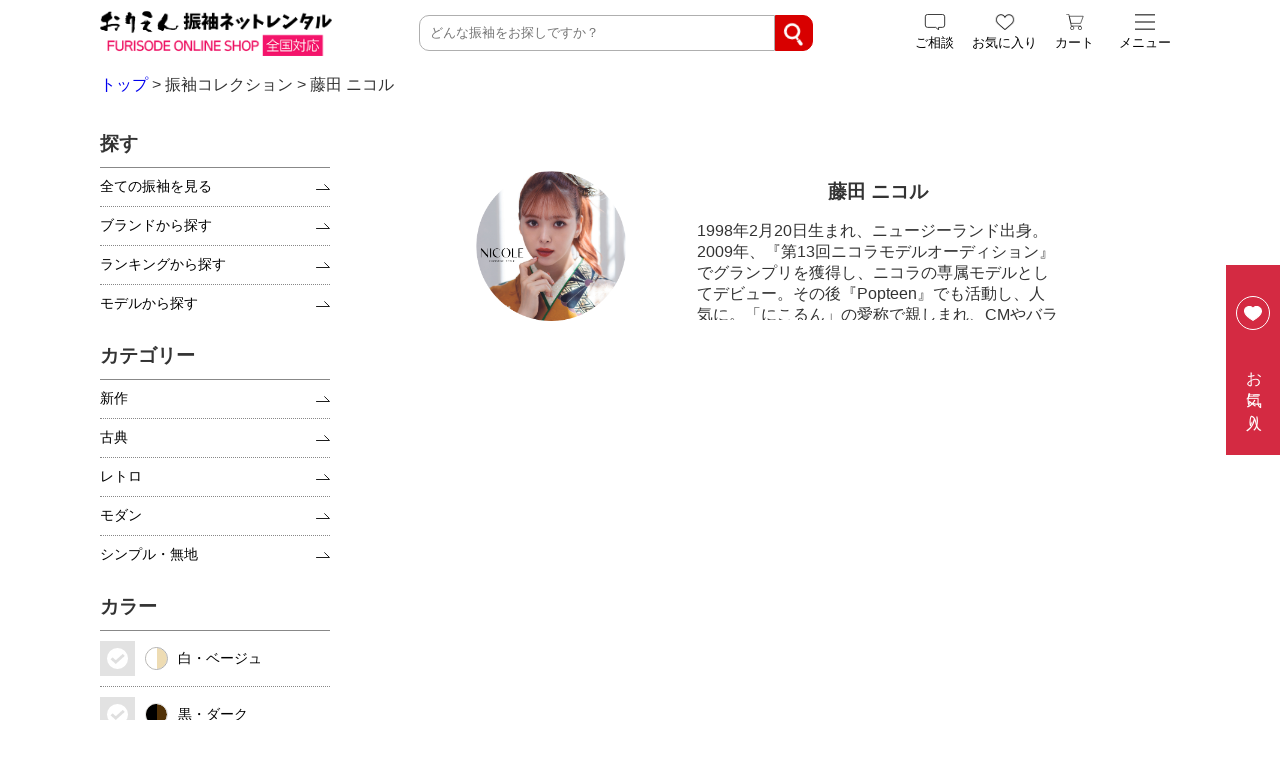

--- FILE ---
content_type: text/html; charset=UTF-8
request_url: https://shop.orien.jp/orien_models/nicole/
body_size: 13825
content:
<!doctype html>
<html lang="ja" class="no-js">
	<head>
		<meta charset="UTF-8">
		<title>ニコル振袖一覧 | 振袖ネットレンタルはおりえん【送料無料 】</title>
				<link href="//www.google-analytics.com" rel="dns-prefetch">
        <link href="https://shop.orien.jp/wp-content/themes/orien/img/icons/favicon.ico" rel="shortcut icon">
        <link href="https://shop.orien.jp/wp-content/themes/orien/img/icons/touch.png" rel="apple-touch-icon-precomposed">
		
		<link rel='stylesheet' href='https://shop.orien.jp/wp-content/themes/orien/modcss/style.css'>
		<link rel='stylesheet' href='https://shop.orien.jp/wp-content/themes/orien/css/swiper-bundle.css'>
		
		<style>
			/*
.button.h-b-coupon
.button.h-b-mono.inverted {
    display: none;
}
*/

.single-post img.alignnone.size-full {
  width: 350px;
}


.type-post img.attachment-post-thumbnail.size-post-thumbnail.wp-post-image {
  width: 100%;
  height: auto;
}

.section-title-ighide {
    display: none;
}

@media (max-width: 767.98px) {
  #svelte-orien-category #banner-container,
  #svelte-orien-search #banner-container {
    padding: 20px 5px 10px;
  }
}

#banner-container #bdesc p {
    max-height: 99px;
    overflow-y: scroll;
}

body.post-template-default.single.single-post {
    margin-top: 65px;
}

.news-title {
    text-align: left;
}

.news-date {
    min-width: 95px;
}

.news-category {
    margin: 0 35px;
}

#img-banner-small {
  display: none;
}

div#coupon,
#bottom-header {
    display: none;
}

.breadcrumbs {
    margin: 75px 0 25px;
}

.swiper-container {
    padding-top: 65px !important;
}

#top-header #hiddenMenu .column-menu:last-child a:nth-child(4),
#top-header #hiddenMenu .column-menu:last-child a:nth-child(5),
#top-header #hiddenMenu .column-menu:last-child a:nth-child(6),
#top-header #hiddenMenu-mob .column-menu:nth-child(6) a:nth-child(5),
#top-header #hiddenMenu-mob .column-menu:nth-child(6) a:nth-child(6),
#top-header #hiddenMenu-mob .column-menu:nth-child(6) a:nth-child(8) {
  display: none;
}

@media (max-width: 767.98px) {
  #mobile-search {
    padding-top: 70px;
    padding-bottom: 8px;
  }
  .swiper-container {
    padding-top: 5px !important;
  }
}


#client_foot_size_field {
  display: inline-block;
  max-width: 380px;
}

.woocommerce-cart tr.woocommerce-shipping-totals.shipping,
.woocommerce-checkout #fixedBtn,
.woocommerce-checkout #fixedBtn {
    display: none;
}

span.select2.select2-container.select2-container--default.select2-container--open.select2-container--above {
    position: sticky !important;
}

.woocommerce-checkout #top-header {
    position: inherit;
}

.woocommerce-checkout #bottom-header,
.woocommerce-checkout #orien-company {
    margin-top: 0;
}

.back-to-top {
    background-color: rgba(0,0,0,0.3);
}

.woocommerce-checkout .woocommerce form .form-row .optional {
    display: none;
}


span.select2.select2-container.select2-container--default.select2-container--above.select2-container--focus {
  width: -webkit-fill-available;
}

.woocommerce-checkout .select2-container .select2-selection--single {
    height: 40px;
}

.woocommerce-checkout .select2-container--default .select2-selection--single .select2-selection__rendered {
    line-height: 40px;
}

.woocommerce-checkout .select2-container--default .select2-selection--single {
    border: 1px solid #707070 !important;
}

.woocommerce-checkout .select2-container--default .select2-selection--single .select2-selection__arrow b {
    top: 65%;
}

#wc_checkout_add_ons {
    margin-top: 1rem;
}

#contact-us select {
    min-width: 75px;
}

tr.cart-discount.coupon-opening,
tr.cart-discount {
    color: #d53342;
}


#add_payment_method .cart-collaterals .cart_totals table th,
.woocommerce-cart .cart-collaterals .cart_totals table th,
.woocommerce-checkout .cart-collaterals .cart_totals table th {
  width: 50% !important;
}

#top-header #logo-1 {
      height: 45px;
}

.woocommerce-message,
.woocommerce-form-login-toggle,
.page-template-page-favourites .coupon,
#product-favourite-wrap .coupon {
    display: none !important;
}

.woocommerce-cart .cart-collaterals .cart_totals table th,
 .woocommerce table.shop_table tfoot th,
tr.cart-discount {
    text-transform: uppercase;
}

.woocommerce-cart .cart-collaterals table.shop_table td {
  text-align: right;
}

a.hide-some-info {
    display: none !important;
}

img.mobile-banner {
    width: inherit;
}

.button.inverted {
  display: none;
}

.woocommerce-cart-form .coupon {
    display: none;
}

.woocommerce table.cart td.actions .input-text,
.woocommerce-page table.cart td.actions .input-text {
  width: auto !important;
}

.woocommerce-form-coupon-toggle,
.woocommerce-input-wrapper:before {
    display: none;
}


#sub-title-2 {
  display: none !important;
}

.post {
    max-width: 900px;
    margin: 1rem auto 0;
    padding: 1rem;
}

.single-post main {
    display: flex;
    margin-left: auto;
    margin-right: auto;
    max-width: 1080px;
}

.single-post #side-menu {
    margin-top: 50px;
}

#hiddenMenu-mob.hasAppeared {
  width: 66%;
  height: 560px;
  overflow-y: scroll;
}

#hiddenMenu-mob #coupon {
    padding: 0.3rem 1rem 0;
}

#viewed-header .subtitle,
#favourites-header .subtitle {
    padding: 0 10px;
}

.brand-maru .card-link {
  margin-bottom: 0;
}
  
.brand-maru h2.thin {
  margin-top: 0;
  font-size: 1.2rem;
}

@media (max-width: 767.98px) {
  
  .woocommerce-cart #footer,
  .woocommerce-checkout #footer {
    display: none;
  }
  
  #contact-us input {
    font-size: 0.9rem;
  }
  
  #contact-us textarea,
  #contact-us select {
    font-size: 0.85rem;
  }
   
  .single #bottom-header,
  .page-template-page-line #bottom-header,
  .page-template-page-beginner #bottom-header,
  .page-template-page-guide #bottom-header,
  .page-template-page-company #bottom-header,
  .page-template-page-trade #bottom-header,
  .page-template-page-privacy #bottom-header {
    display: none;
  }
  
  #contact-us .address-row .address-label {
    width: 50%;
	}
  
  .h-b-coupon {
    display: inherit;
    top: 18px;
    right: 7px;
    position: absolute;
    padding: 7px 16px 6px;
    min-width: 100px;
	}
  
  .single-post #side-menu {
    display: none;
}
  
  #bottom-header #coupon {
    font-size: 14px;
  }
  
  #bottom-header #coupon {
    font-size: 14px;
  }
  
  .button.h-b-mono {
    top: 16px;
    right: 7px;
    font-size: 13px;
    
    border-radius: 8px;
    padding: 7px 10px 6px;
  }
  
  #bottom-header #sub-title-1,
  #bottom-header #sub-title-2,
  #bottom-header #coupon {
    max-width: inherit;
  }
  
  #bottom-header #coupon {
    width: auto;
  }
  
  #svelte-orien-search .wrap {
    width: 100%;
  }
  
  #top-header {
    position: fixed;
    z-index: 100;
  }
  #bottom-header,
  #svelte-orien-product,
  #orien-company,
  #svelte-orien-category {
    margin-top: 65px;
  }
  
  #svelte-orien-category #banner-container, #svelte-orien-search #banner-container {
    flex-direction: inherit;
	}
  
  #svelte-orien-category #banner-container, #svelte-orien-search #banner-container {
    padding: 20px 5px;
  }
 
  #svelte-orien-category #banner-container #bdesc, #svelte-orien-search #banner-container #bdesc {
    width: 45%;
  }
  
  .flexme-properly {
    margin-top: 30px;
  }

  .brand-maru .card-link {
    width: 100%;
  }
  
  .page-h2title {
    margin: 30px 0 30px 0;
  }
  
  /* LINE */
  #svelte-orien-line img.picblock {
    width: 60%;
    margin-left: auto;
    margin-right: auto;
	}
}

@media (max-width: 540px) {
  
  #client_foot_size_field {
  max-width: 300px;
  }
  
  #company-info-table .trow {
    width: 100%;
  }
  
  #contact-us .confirmation .form-row .label,
  #contact-us .confirmation .form-row .row-content {
    width: 100%;
  }
  
  .brand-maru h2.thin {
    font-size: 0.7rem;
  }

  main#product h2.price {
    font-size: 28px;
    color: inherit;
  }
}

/*IMPORTANT: IMAGE QUALITY START*/
img.full {
    max-width: 460px !important;
}

/*
.album.woocommerce img,
.album .woocommerce-page img,
#product-related-real-wrap .woocommerce img,
#product-related-real-wrap .woocommerce-page img {
    max-width: 100% !important;
}
*/
/*IMPORTANT: IMAGE QUALITY END*/

.woocommerce form .form-row input.input-text, .woocommerce form .form-row textarea {
width: 100%;
    height: 40px;
    border: 1px solid rgba(129, 129, 129, 0.25);
    font-size: 14px;
    line-height: 18px;
    padding: 0 10px;
    transition: border-color .5s;
    box-shadow: none;
    border-radius: 0;
}

a.checkout-button.button.alt.wc-forward {
    background-color: #ed5bac;
}

a.checkout-button.button.alt.wc-forward:hover {
    background-color: #d43343;
}

.woocommerce #respond input#submit.alt,
.woocommerce a.button.alt,
.woocommerce button.button.alt,
.woocommerce input.button.alt {
    background-color: #ed5bac !important;
}

.woocommerce #respond input#submit.alt:hover,
.woocommerce a.button.alt:hover,
.woocommerce button.button.alt:hover,
.woocommerce input.button.alt:hover {
    background-color: #d43343 !important;
}

.select2-container--default .select2-selection--single {
	border-radius: 0;
	border: 1px solid rgba(129, 129, 129, 0.25);
}

#product-info #info-selector {
	text-align: center;
}

#hiddenMenu-mob {
  padding: 0;
}

.button#btn-send,
.button#btn-clear {
  width: 50%;
}

.card-wrap {
    margin-bottom: 15px;
}

/*
.card-3 {
    width: 32%;
}
*/

.archive.tax-orien_brands .card-3,
#svelte-orien-category .album .card-3,
.page-template-page-megasearch .card-3 {
    width: 30%;
}

.card-4 {
    width: 24.2%;
}

#top-ranking .card-4 {
    width: 24.2% !important;
}

main#product h2.price {
  margin: 0;
}

h2#subtitle-offer {
    margin-top: 5px;
    margin-bottom: 2px;
}

#hiddenMenu-mob .side-menu h3 {
  background-color: #F1F1F1;
    width: calc(100% - 10px);
    text-align: left;
    padding: 5px;
}

#hiddenMenu-mob .side-menu .link-list li:first-child {
    border-top: none;
}

.woocommerce-cart #index-bottom .wrap,
.woocommerce-checkout #index-bottom .wrap {
    display: none;
}

/*
@media (max-width: 767.98px) {
  #top-album-osusume .card-4 {
    width: 48%;
    margin-left: 1%;
    margin-right: 1%;
  }
*/

/* この振袖はオーダーレンタルです。削除 BELOW PRICE */
#product-info .spacer #text {
  display: none;
}

@media (max-width: 767.98px) {
  
  #index-bottom img#logo-1 {
    margin-left: auto;
    margin-right: auto;
    display: block;
    max-width: 80%;
  }
  
  #top-ranking .card-3, #top-ranking .card-4 {
    width: 30% !important;
  }
}

@media (max-width: 568px) {
  .swiper-container {
    padding-bottom: 10px !important;
	}
  .swiper-pagination {
    margin-bottom: 0;
	}
  #svelte-orien-index #mini-slide, #svelte-orien-index #maru-banners {
    margin: 5px 0;
	}
  .section-title {
    margin: 5px 0 10px 0;
  }
}

/*
@media (min-width: 768px){
    #customer_details{
        width: 46%;
        float: left;
    }
    #order_review_heading{
        width: 46%;
        float: left;
    }
    #order_review{
        width: 46%;
        float: left;
        padding-right: 50px;
    }
    .woocommerce table.shop_table td{
        width: 50%;
    }
    .woocommerce .col2-set .col-1, .woocommerce-page .col2-set .col-1,
    .woocommerce .col2-set .col-2, .woocommerce-page .col2-set .col-2{
        width: 100%;
    }
}
*/

#add_payment_method #payment div.form-row,
.woocommerce-cart #payment div.form-row,
.woocommerce-checkout #payment div.form-row {
    padding: 0.2em !important;
}

.woocommerce .col2-set .col-1,
.woocommerce-page .col2-set .col-1 {
    float: none !important;
    width: 100% !important;
}

.woocommerce-checkout .woocommerce img,
.woocommerce-checkout .woocommerce-page img {
  margin-right: 10px;
}

.woocommerce-checkout #page-generic .wrap {
  /*max-width: 880px;
  background: #ebe9eb;
  padding: 1rem;
  margin: 2rem auto 2rem auto;
  display: block;*/
  overflow: auto;
}

/*
#stripe-payment-data .form-row-first,
#stripe-payment-data .form-row-last,
#stripe-payment-data .form-row-first,
#stripe-payment-data .form-row-last {
  width: 43% !important;
}
*/

.woocommerce form .form-row input.input-text,
.woocommerce form .form-row textarea {
    border: 1px solid #707070;
    border-radius: 5px;
}

/* CART PAGE */

#add_payment_method table.cart img,
.woocommerce-cart table.cart img,
.woocommerce-checkout table.cart img {
    width: 100px !important;
}

.woocommerce-additional-fields {
    margin-top: 1.5rem;
}

.woocommerce-additional-fields h3 {
    margin-top: 0;
  margin-bottom: 0;
    line-height: 1;
}

/*eg https://shop.orien.jp/orien-search/?categories=modern*/
#index-content h3 {
  text-align: center;
}

#product-info #info-content {
  font-size: 0.9rem !important;
}

#extra-contact-form a {
    text-align: left;
    margin: 5px 0 0 0;
}

/* CART IMG on MOBILE */
@media (max-width: 767.98px) {
 .woocommerce table.cart .product-thumbnail, .woocommerce-page table.cart .product-thumbnail {
    display: block;
    text-align: left !important;
}
.woocommerce-page table.shop_table_responsive tr td.product-thumbnail::before {
    display: none;
}
  .woocommerce table.cart .product-thumbnail, .woocommerce-page #content table.cart .product-thumbnail, .woocommerce-page table.cart .product-thumbnail {
    display: block!important;
  }
  
  #product-info #info-content {
    max-height: 300px;
    display: inline-block;
    overflow: auto;
	}
  
}

#zoom-me {
    display: none;
}

article#post-113 {
    font-size: 0.85rem;
}

.page-template-page-guide #search-bar-3 {
  display: none;
}

.column-menu #viewed-header {
    display: none;
}

/* MOB HEADER &amp; FOOTER */
@media (max-width: 767.98px) {
  #mobile-bottom-menu {
    position: inherit;
  }
  footer {
    padding-bottom: 3px;
  }
   /* CHECKOUT PAGE CALENDAR */
  div#ui-datepicker-div {
    top: 154% !important;
    left: 20% !important;
  }
   /* CHECKOUT PAGE CALENDAR */
 
}

/*MOBILE Checkout Picker */
@media (max-width: 667px) {
  /*
  .woocommerce .col2-set, .woocommerce-page .col2-set {
    position: relative;
  } */
 
  #ui-datepicker-div {
    top: 50%;
  }
}

 #top-album .card-5 .card-info .card-price {
    font-size: 18px;
  }

/*https://shop.orien.jp/beginner/ MOBILE */
@media (max-width: 540px) {
  
  .card-5 .card-info .card-price.red {
    font-size: 13px !important;
  }
  
  .card-5 .card-info #product-tax {
    font-size: 11px !important;
    font-weight: normal !important;
  }
  
  #top-ranking .card-3 .card-info .card-price,
  #top-ranking .card-4 .card-info .card-price,
  .card-info .card-price {
    font-size: 13px;
  }
  #top-ranking .card-3 .tax-mark,
  #top-ranking .card-4 .tax-mark,
  #product-related .card-6 .tax-mark {
    font-size: 0.6rem;
    font-weight: normal;
	}

  .breadcrumbs {
    display: none;
  }
  
  #banner-container #bdesc p {
    font-size: 0.8rem;
  }
  
  /* CHECKOUT PAGE CALENDAR */
 
  div#ui-datepicker-div {
    top: 109% !important;
  }

  /* CHECKOUT PAGE CALENDAR */
  
  .woocommerce-page #bottom-header,
  .woocommerce-page #mobile-search,
  .single-product #bottom-header,
  .single-product #mobile-search,
  .page-template-page-service #bottom-header,
  .page-template-page-service #mobile-search,
  .page-template-page-contact #mobile-search {
    display: none;
  }
  
  .page-template-page-service #orien-company {
    border-top: 1px solid #555;
    padding-top: 1rem;
	}
  
  #beginner-help .page-h2title {
    font-size: 22px;
	}
  
  #cards-beginner .merit-card {
    width: 30%;
  }
  
  #cards-beginner .merit-card h2 {
    font-size: 12px;
	}
  
  #cards-beginner .merit-card .thinner {
    line-height: 18px;
    font-size: 10px;
	}
  
  .guide-bottom-wrap.mymargin .truck {
    width: 95%;
  }
  
  /*Guide page*/
  #bottom-popup .specialq img {
    width: 100%;
  }
  
  /* 2 columns */
  
    #top-album-osusume .card-4,
  	#top-album .card-4 {
    width: 49%;
    margin-left: 0.8%;
    margin-right: -1px;
  }
  
  #top-album-osusume .card-4:nth-child(even),
  #top-album .card-4:nth-child(even) {
    margin-left: 0.8%;
	}
  
  .ranking-wrap .card-3, .ranking-wrap .card-4, .ranking-wrap .card-5 {
    width: 49% !important;
    padding-left: 0.8%;
  }
  
  .page-template-page-couponsearch .card-3 {
    width: 49%;
    padding-left: 0.3%;
	}
  
  .archive.tax-orien_brands .card-3,
  #svelte-orien-category .album .card-3,
  .page-template-page-megasearch .card-3 {
    width: 49%;
  }
  
  #svelte-orien-search .card-3, #svelte-orien-category .card-3, .coupon-wrap .card-3 {
    margin-left: 0.9%;
    margin-right: -1px;
	}
  
  #orien-guide .wrap,
  #svelte-orien-line .wrap {
    width: 95%;
	}
  
  #line-page-badges .badge-item {
    width: 100%;
    margin: 15px 0;
  }
  
	.badge-item img {
    	width: 33%;
    	margin: auto;
	}
  /* 2 columns */
  
  #cart-info-block {
    display: block;
  }
  #years-cat {
    font-size: 0.9rem;
	}
  
  #product-info #add-to-cart {
    margin-top: 0.8rem;
}
  
  #product-info #add-to-cart {
    margin-left: auto;
    margin-right: auto;
    font-size: 1.2rem;
    width: 75%;
    padding-top: 0.8rem;
    padding-bottom: 0.8rem;
    width: 100%;
    text-align: center;
}
  #acartb .favourite-heart-container {
    display: none;
  }
  
  .another-section .centerflex {
    justify-content: space-between !important;
  }
  #svelte-orien-beginner .salecard {
    width: 49% !important;
  }
  #badges-and-things .w50 {
  	width: 100%;
  }
}

@media (max-width: 460px) {
  
  .woocommerce form .form-row-first {
    width: 40% !important;
	}
  .woocommerce form .form-row-last {
    width: 54% !important;
	}
  
  .woocommerce-checkout #payment div.payment_box {
      font-size: 0.7em !important;
  }
  #stripe-payment-data p {
    font-size: 0.92rem !important;
  }
}

@media (max-width: 375px) {
   /* CHECKOUT PAGE CALENDAR */
  div#ui-datepicker-div {
    top: 145% !important;
    left: 1% !important;
    width: 75%;
  }
   /* CHECKOUT PAGE CALENDAR */
  
  #confirm-popup #top-selectors, #confirm-popup #bottom-selectors {
    margin-bottom: 15px;
  }
  #confirm-popup #bottom-popup .selector {
    padding: 5px 8px;
	}
  #confirm-popup #bottom-selectors {
    margin: 2px 0 15px 0;
	}
}

@media (max-width: 320px) {
   /* CHECKOUT PAGE CALENDAR */

  div#ui-datepicker-div {
    top: 135% !important;
    left: 1% !important;
    width: 70%;
  }
 
   /* CHECKOUT PAGE CALENDAR */
  #confirm-popup #bottom-popup {
    padding: 14px 10px;
	}
}

.woocommerce-input-wrapper:before {
    position: relative;
}

.woocommerce-input-wrapper:before {
    content: "\f073";
    font-family: FontAwesome;
    font-style: normal;
    font-weight: normal;
    text-decoration: inherit;
    color: #459ce7;
    font-size: 18px;
    padding-right: 0.5em;
    position: absolute;
    top: 10px;
    right: 0;
}	
		</style>

		<meta http-equiv="X-UA-Compatible" content="IE=edge,chrome=1">
		<meta name="viewport" content="width=device-width, initial-scale=1, maximum-scale=1">
		
		<meta name='robots' content='index, follow, max-image-preview:large, max-snippet:-1, max-video-preview:-1' />
<script>window._wca = window._wca || [];</script>

	<!-- This site is optimized with the Yoast SEO plugin v26.8 - https://yoast.com/product/yoast-seo-wordpress/ -->
	<meta name="description" content="藤田ニコルさん着用の振袖ブランド「NICOLE FURISODE STYLE」振袖コレクション。おりえんONLINEで簡単ネットレンタルご予約受付中。送料無料" />
	<link rel="canonical" href="https://shop.orien.jp/orien_models/nicole/" />
	<meta property="og:locale" content="ja_JP" />
	<meta property="og:type" content="article" />
	<meta property="og:title" content="ニコル振袖一覧 | 振袖ネットレンタルはおりえん【送料無料 】" />
	<meta property="og:description" content="藤田ニコルさん着用の振袖ブランド「NICOLE FURISODE STYLE」振袖コレクション。おりえんONLINEで簡単ネットレンタルご予約受付中。送料無料" />
	<meta property="og:url" content="https://shop.orien.jp/orien_models/nicole/" />
	<meta property="og:site_name" content="おりえん 振袖ネットレンタル FURISODE ONLINE SHOP" />
	<meta name="twitter:card" content="summary_large_image" />
	<meta name="twitter:site" content="@orien_official" />
	<script type="application/ld+json" class="yoast-schema-graph">{"@context":"https://schema.org","@graph":[{"@type":"CollectionPage","@id":"https://shop.orien.jp/orien_models/nicole/","url":"https://shop.orien.jp/orien_models/nicole/","name":"ニコル振袖一覧 | 振袖ネットレンタルはおりえん【送料無料 】","isPartOf":{"@id":"https://shop.orien.jp/#website"},"description":"藤田ニコルさん着用の振袖ブランド「NICOLE FURISODE STYLE」振袖コレクション。おりえんONLINEで簡単ネットレンタルご予約受付中。送料無料","breadcrumb":{"@id":"https://shop.orien.jp/orien_models/nicole/#breadcrumb"},"inLanguage":"ja"},{"@type":"BreadcrumbList","@id":"https://shop.orien.jp/orien_models/nicole/#breadcrumb","itemListElement":[{"@type":"ListItem","position":1,"name":"ホーム","item":"https://shop.orien.jp/"},{"@type":"ListItem","position":2,"name":"藤田 ニコル"}]},{"@type":"WebSite","@id":"https://shop.orien.jp/#website","url":"https://shop.orien.jp/","name":"おりえん 振袖ネットレンタル FURISODE ONLINE SHOP","description":"","alternateName":"ORIEN FURISODE RENTAL ONLINE SHOP","potentialAction":[{"@type":"SearchAction","target":{"@type":"EntryPoint","urlTemplate":"https://shop.orien.jp/?s={search_term_string}"},"query-input":{"@type":"PropertyValueSpecification","valueRequired":true,"valueName":"search_term_string"}}],"inLanguage":"ja"}]}</script>
	<!-- / Yoast SEO plugin. -->


<link rel='dns-prefetch' href='//static.addtoany.com' />
<link rel='dns-prefetch' href='//stats.wp.com' />
<link rel='dns-prefetch' href='//use.fontawesome.com' />
<link rel='dns-prefetch' href='//www.googletagmanager.com' />
<style id='wp-img-auto-sizes-contain-inline-css' type='text/css'>
img:is([sizes=auto i],[sizes^="auto," i]){contain-intrinsic-size:3000px 1500px}
/*# sourceURL=wp-img-auto-sizes-contain-inline-css */
</style>
<link rel='stylesheet' id='sbi_styles-css' href='https://shop.orien.jp/wp-content/plugins/instagram-feed/css/sbi-styles.min.css?ver=6.10.0' type='text/css' media='all' />
<style id='wp-emoji-styles-inline-css' type='text/css'>

	img.wp-smiley, img.emoji {
		display: inline !important;
		border: none !important;
		box-shadow: none !important;
		height: 1em !important;
		width: 1em !important;
		margin: 0 0.07em !important;
		vertical-align: -0.1em !important;
		background: none !important;
		padding: 0 !important;
	}
/*# sourceURL=wp-emoji-styles-inline-css */
</style>
<style id='wp-block-library-inline-css' type='text/css'>
:root{--wp-block-synced-color:#7a00df;--wp-block-synced-color--rgb:122,0,223;--wp-bound-block-color:var(--wp-block-synced-color);--wp-editor-canvas-background:#ddd;--wp-admin-theme-color:#007cba;--wp-admin-theme-color--rgb:0,124,186;--wp-admin-theme-color-darker-10:#006ba1;--wp-admin-theme-color-darker-10--rgb:0,107,160.5;--wp-admin-theme-color-darker-20:#005a87;--wp-admin-theme-color-darker-20--rgb:0,90,135;--wp-admin-border-width-focus:2px}@media (min-resolution:192dpi){:root{--wp-admin-border-width-focus:1.5px}}.wp-element-button{cursor:pointer}:root .has-very-light-gray-background-color{background-color:#eee}:root .has-very-dark-gray-background-color{background-color:#313131}:root .has-very-light-gray-color{color:#eee}:root .has-very-dark-gray-color{color:#313131}:root .has-vivid-green-cyan-to-vivid-cyan-blue-gradient-background{background:linear-gradient(135deg,#00d084,#0693e3)}:root .has-purple-crush-gradient-background{background:linear-gradient(135deg,#34e2e4,#4721fb 50%,#ab1dfe)}:root .has-hazy-dawn-gradient-background{background:linear-gradient(135deg,#faaca8,#dad0ec)}:root .has-subdued-olive-gradient-background{background:linear-gradient(135deg,#fafae1,#67a671)}:root .has-atomic-cream-gradient-background{background:linear-gradient(135deg,#fdd79a,#004a59)}:root .has-nightshade-gradient-background{background:linear-gradient(135deg,#330968,#31cdcf)}:root .has-midnight-gradient-background{background:linear-gradient(135deg,#020381,#2874fc)}:root{--wp--preset--font-size--normal:16px;--wp--preset--font-size--huge:42px}.has-regular-font-size{font-size:1em}.has-larger-font-size{font-size:2.625em}.has-normal-font-size{font-size:var(--wp--preset--font-size--normal)}.has-huge-font-size{font-size:var(--wp--preset--font-size--huge)}.has-text-align-center{text-align:center}.has-text-align-left{text-align:left}.has-text-align-right{text-align:right}.has-fit-text{white-space:nowrap!important}#end-resizable-editor-section{display:none}.aligncenter{clear:both}.items-justified-left{justify-content:flex-start}.items-justified-center{justify-content:center}.items-justified-right{justify-content:flex-end}.items-justified-space-between{justify-content:space-between}.screen-reader-text{border:0;clip-path:inset(50%);height:1px;margin:-1px;overflow:hidden;padding:0;position:absolute;width:1px;word-wrap:normal!important}.screen-reader-text:focus{background-color:#ddd;clip-path:none;color:#444;display:block;font-size:1em;height:auto;left:5px;line-height:normal;padding:15px 23px 14px;text-decoration:none;top:5px;width:auto;z-index:100000}html :where(.has-border-color){border-style:solid}html :where([style*=border-top-color]){border-top-style:solid}html :where([style*=border-right-color]){border-right-style:solid}html :where([style*=border-bottom-color]){border-bottom-style:solid}html :where([style*=border-left-color]){border-left-style:solid}html :where([style*=border-width]){border-style:solid}html :where([style*=border-top-width]){border-top-style:solid}html :where([style*=border-right-width]){border-right-style:solid}html :where([style*=border-bottom-width]){border-bottom-style:solid}html :where([style*=border-left-width]){border-left-style:solid}html :where(img[class*=wp-image-]){height:auto;max-width:100%}:where(figure){margin:0 0 1em}html :where(.is-position-sticky){--wp-admin--admin-bar--position-offset:var(--wp-admin--admin-bar--height,0px)}@media screen and (max-width:600px){html :where(.is-position-sticky){--wp-admin--admin-bar--position-offset:0px}}
.has-text-align-justify{text-align:justify;}

/*# sourceURL=wp-block-library-inline-css */
</style><link rel='stylesheet' id='wc-blocks-style-css' href='https://shop.orien.jp/wp-content/plugins/woocommerce/assets/client/blocks/wc-blocks.css?ver=wc-10.4.3' type='text/css' media='all' />
<style id='global-styles-inline-css' type='text/css'>
:root{--wp--preset--aspect-ratio--square: 1;--wp--preset--aspect-ratio--4-3: 4/3;--wp--preset--aspect-ratio--3-4: 3/4;--wp--preset--aspect-ratio--3-2: 3/2;--wp--preset--aspect-ratio--2-3: 2/3;--wp--preset--aspect-ratio--16-9: 16/9;--wp--preset--aspect-ratio--9-16: 9/16;--wp--preset--color--black: #000000;--wp--preset--color--cyan-bluish-gray: #abb8c3;--wp--preset--color--white: #ffffff;--wp--preset--color--pale-pink: #f78da7;--wp--preset--color--vivid-red: #cf2e2e;--wp--preset--color--luminous-vivid-orange: #ff6900;--wp--preset--color--luminous-vivid-amber: #fcb900;--wp--preset--color--light-green-cyan: #7bdcb5;--wp--preset--color--vivid-green-cyan: #00d084;--wp--preset--color--pale-cyan-blue: #8ed1fc;--wp--preset--color--vivid-cyan-blue: #0693e3;--wp--preset--color--vivid-purple: #9b51e0;--wp--preset--gradient--vivid-cyan-blue-to-vivid-purple: linear-gradient(135deg,rgb(6,147,227) 0%,rgb(155,81,224) 100%);--wp--preset--gradient--light-green-cyan-to-vivid-green-cyan: linear-gradient(135deg,rgb(122,220,180) 0%,rgb(0,208,130) 100%);--wp--preset--gradient--luminous-vivid-amber-to-luminous-vivid-orange: linear-gradient(135deg,rgb(252,185,0) 0%,rgb(255,105,0) 100%);--wp--preset--gradient--luminous-vivid-orange-to-vivid-red: linear-gradient(135deg,rgb(255,105,0) 0%,rgb(207,46,46) 100%);--wp--preset--gradient--very-light-gray-to-cyan-bluish-gray: linear-gradient(135deg,rgb(238,238,238) 0%,rgb(169,184,195) 100%);--wp--preset--gradient--cool-to-warm-spectrum: linear-gradient(135deg,rgb(74,234,220) 0%,rgb(151,120,209) 20%,rgb(207,42,186) 40%,rgb(238,44,130) 60%,rgb(251,105,98) 80%,rgb(254,248,76) 100%);--wp--preset--gradient--blush-light-purple: linear-gradient(135deg,rgb(255,206,236) 0%,rgb(152,150,240) 100%);--wp--preset--gradient--blush-bordeaux: linear-gradient(135deg,rgb(254,205,165) 0%,rgb(254,45,45) 50%,rgb(107,0,62) 100%);--wp--preset--gradient--luminous-dusk: linear-gradient(135deg,rgb(255,203,112) 0%,rgb(199,81,192) 50%,rgb(65,88,208) 100%);--wp--preset--gradient--pale-ocean: linear-gradient(135deg,rgb(255,245,203) 0%,rgb(182,227,212) 50%,rgb(51,167,181) 100%);--wp--preset--gradient--electric-grass: linear-gradient(135deg,rgb(202,248,128) 0%,rgb(113,206,126) 100%);--wp--preset--gradient--midnight: linear-gradient(135deg,rgb(2,3,129) 0%,rgb(40,116,252) 100%);--wp--preset--font-size--small: 13px;--wp--preset--font-size--medium: 20px;--wp--preset--font-size--large: 36px;--wp--preset--font-size--x-large: 42px;--wp--preset--spacing--20: 0.44rem;--wp--preset--spacing--30: 0.67rem;--wp--preset--spacing--40: 1rem;--wp--preset--spacing--50: 1.5rem;--wp--preset--spacing--60: 2.25rem;--wp--preset--spacing--70: 3.38rem;--wp--preset--spacing--80: 5.06rem;--wp--preset--shadow--natural: 6px 6px 9px rgba(0, 0, 0, 0.2);--wp--preset--shadow--deep: 12px 12px 50px rgba(0, 0, 0, 0.4);--wp--preset--shadow--sharp: 6px 6px 0px rgba(0, 0, 0, 0.2);--wp--preset--shadow--outlined: 6px 6px 0px -3px rgb(255, 255, 255), 6px 6px rgb(0, 0, 0);--wp--preset--shadow--crisp: 6px 6px 0px rgb(0, 0, 0);}:where(.is-layout-flex){gap: 0.5em;}:where(.is-layout-grid){gap: 0.5em;}body .is-layout-flex{display: flex;}.is-layout-flex{flex-wrap: wrap;align-items: center;}.is-layout-flex > :is(*, div){margin: 0;}body .is-layout-grid{display: grid;}.is-layout-grid > :is(*, div){margin: 0;}:where(.wp-block-columns.is-layout-flex){gap: 2em;}:where(.wp-block-columns.is-layout-grid){gap: 2em;}:where(.wp-block-post-template.is-layout-flex){gap: 1.25em;}:where(.wp-block-post-template.is-layout-grid){gap: 1.25em;}.has-black-color{color: var(--wp--preset--color--black) !important;}.has-cyan-bluish-gray-color{color: var(--wp--preset--color--cyan-bluish-gray) !important;}.has-white-color{color: var(--wp--preset--color--white) !important;}.has-pale-pink-color{color: var(--wp--preset--color--pale-pink) !important;}.has-vivid-red-color{color: var(--wp--preset--color--vivid-red) !important;}.has-luminous-vivid-orange-color{color: var(--wp--preset--color--luminous-vivid-orange) !important;}.has-luminous-vivid-amber-color{color: var(--wp--preset--color--luminous-vivid-amber) !important;}.has-light-green-cyan-color{color: var(--wp--preset--color--light-green-cyan) !important;}.has-vivid-green-cyan-color{color: var(--wp--preset--color--vivid-green-cyan) !important;}.has-pale-cyan-blue-color{color: var(--wp--preset--color--pale-cyan-blue) !important;}.has-vivid-cyan-blue-color{color: var(--wp--preset--color--vivid-cyan-blue) !important;}.has-vivid-purple-color{color: var(--wp--preset--color--vivid-purple) !important;}.has-black-background-color{background-color: var(--wp--preset--color--black) !important;}.has-cyan-bluish-gray-background-color{background-color: var(--wp--preset--color--cyan-bluish-gray) !important;}.has-white-background-color{background-color: var(--wp--preset--color--white) !important;}.has-pale-pink-background-color{background-color: var(--wp--preset--color--pale-pink) !important;}.has-vivid-red-background-color{background-color: var(--wp--preset--color--vivid-red) !important;}.has-luminous-vivid-orange-background-color{background-color: var(--wp--preset--color--luminous-vivid-orange) !important;}.has-luminous-vivid-amber-background-color{background-color: var(--wp--preset--color--luminous-vivid-amber) !important;}.has-light-green-cyan-background-color{background-color: var(--wp--preset--color--light-green-cyan) !important;}.has-vivid-green-cyan-background-color{background-color: var(--wp--preset--color--vivid-green-cyan) !important;}.has-pale-cyan-blue-background-color{background-color: var(--wp--preset--color--pale-cyan-blue) !important;}.has-vivid-cyan-blue-background-color{background-color: var(--wp--preset--color--vivid-cyan-blue) !important;}.has-vivid-purple-background-color{background-color: var(--wp--preset--color--vivid-purple) !important;}.has-black-border-color{border-color: var(--wp--preset--color--black) !important;}.has-cyan-bluish-gray-border-color{border-color: var(--wp--preset--color--cyan-bluish-gray) !important;}.has-white-border-color{border-color: var(--wp--preset--color--white) !important;}.has-pale-pink-border-color{border-color: var(--wp--preset--color--pale-pink) !important;}.has-vivid-red-border-color{border-color: var(--wp--preset--color--vivid-red) !important;}.has-luminous-vivid-orange-border-color{border-color: var(--wp--preset--color--luminous-vivid-orange) !important;}.has-luminous-vivid-amber-border-color{border-color: var(--wp--preset--color--luminous-vivid-amber) !important;}.has-light-green-cyan-border-color{border-color: var(--wp--preset--color--light-green-cyan) !important;}.has-vivid-green-cyan-border-color{border-color: var(--wp--preset--color--vivid-green-cyan) !important;}.has-pale-cyan-blue-border-color{border-color: var(--wp--preset--color--pale-cyan-blue) !important;}.has-vivid-cyan-blue-border-color{border-color: var(--wp--preset--color--vivid-cyan-blue) !important;}.has-vivid-purple-border-color{border-color: var(--wp--preset--color--vivid-purple) !important;}.has-vivid-cyan-blue-to-vivid-purple-gradient-background{background: var(--wp--preset--gradient--vivid-cyan-blue-to-vivid-purple) !important;}.has-light-green-cyan-to-vivid-green-cyan-gradient-background{background: var(--wp--preset--gradient--light-green-cyan-to-vivid-green-cyan) !important;}.has-luminous-vivid-amber-to-luminous-vivid-orange-gradient-background{background: var(--wp--preset--gradient--luminous-vivid-amber-to-luminous-vivid-orange) !important;}.has-luminous-vivid-orange-to-vivid-red-gradient-background{background: var(--wp--preset--gradient--luminous-vivid-orange-to-vivid-red) !important;}.has-very-light-gray-to-cyan-bluish-gray-gradient-background{background: var(--wp--preset--gradient--very-light-gray-to-cyan-bluish-gray) !important;}.has-cool-to-warm-spectrum-gradient-background{background: var(--wp--preset--gradient--cool-to-warm-spectrum) !important;}.has-blush-light-purple-gradient-background{background: var(--wp--preset--gradient--blush-light-purple) !important;}.has-blush-bordeaux-gradient-background{background: var(--wp--preset--gradient--blush-bordeaux) !important;}.has-luminous-dusk-gradient-background{background: var(--wp--preset--gradient--luminous-dusk) !important;}.has-pale-ocean-gradient-background{background: var(--wp--preset--gradient--pale-ocean) !important;}.has-electric-grass-gradient-background{background: var(--wp--preset--gradient--electric-grass) !important;}.has-midnight-gradient-background{background: var(--wp--preset--gradient--midnight) !important;}.has-small-font-size{font-size: var(--wp--preset--font-size--small) !important;}.has-medium-font-size{font-size: var(--wp--preset--font-size--medium) !important;}.has-large-font-size{font-size: var(--wp--preset--font-size--large) !important;}.has-x-large-font-size{font-size: var(--wp--preset--font-size--x-large) !important;}
/*# sourceURL=global-styles-inline-css */
</style>

<style id='classic-theme-styles-inline-css' type='text/css'>
/*! This file is auto-generated */
.wp-block-button__link{color:#fff;background-color:#32373c;border-radius:9999px;box-shadow:none;text-decoration:none;padding:calc(.667em + 2px) calc(1.333em + 2px);font-size:1.125em}.wp-block-file__button{background:#32373c;color:#fff;text-decoration:none}
/*# sourceURL=/wp-includes/css/classic-themes.min.css */
</style>
<link rel='stylesheet' id='cv-categories-status-css' href='https://shop.orien.jp/wp-content/plugins/categories-status/public/css/cv-categories-status-public.css?ver=1.0.0' type='text/css' media='all' />
<link rel='stylesheet' id='woocommerce-layout-css' href='https://shop.orien.jp/wp-content/plugins/woocommerce/assets/css/woocommerce-layout.css?ver=10.4.3' type='text/css' media='all' />
<style id='woocommerce-layout-inline-css' type='text/css'>

	.infinite-scroll .woocommerce-pagination {
		display: none;
	}
/*# sourceURL=woocommerce-layout-inline-css */
</style>
<link rel='stylesheet' id='woocommerce-smallscreen-css' href='https://shop.orien.jp/wp-content/plugins/woocommerce/assets/css/woocommerce-smallscreen.css?ver=10.4.3' type='text/css' media='only screen and (max-width: 768px)' />
<link rel='stylesheet' id='woocommerce-general-css' href='https://shop.orien.jp/wp-content/plugins/woocommerce/assets/css/woocommerce.css?ver=10.4.3' type='text/css' media='all' />
<style id='woocommerce-inline-inline-css' type='text/css'>
.woocommerce form .form-row .required { visibility: visible; }
/*# sourceURL=woocommerce-inline-inline-css */
</style>
<link rel='stylesheet' id='wc-gateway-linepay-smart-payment-buttons-css' href='https://shop.orien.jp/wp-content/plugins/woocommerce-for-japan/assets/css/linepay_button.css?ver=6.9' type='text/css' media='all' />
<link rel='stylesheet' id='html5blank-css' href='https://shop.orien.jp/wp-content/themes/orien/style.css?ver=1.0' type='text/css' media='all' />
<link rel='stylesheet' id='font-awesome-free-css' href='//use.fontawesome.com/releases/v5.6.3/css/all.css?ver=6.9' type='text/css' media='all' />
<link rel='stylesheet' id='addtoany-css' href='https://shop.orien.jp/wp-content/plugins/add-to-any/addtoany.min.css?ver=1.16' type='text/css' media='all' />
<link rel='stylesheet' id='jetpack_css-css' href='https://shop.orien.jp/wp-content/plugins/jetpack/css/jetpack.css?ver=12.8.2' type='text/css' media='all' />
<script type="text/javascript" src="https://shop.orien.jp/wp-content/themes/orien/js/lib/conditionizr-4.3.0.min.js?ver=4.3.0" id="conditionizr-js"></script>
<script type="text/javascript" src="https://shop.orien.jp/wp-content/themes/orien/js/lib/modernizr-2.7.1.min.js?ver=2.7.1" id="modernizr-js"></script>
<script type="text/javascript" src="https://shop.orien.jp/wp-includes/js/jquery/jquery.min.js?ver=3.7.1" id="jquery-core-js"></script>
<script type="text/javascript" src="https://shop.orien.jp/wp-includes/js/jquery/jquery-migrate.min.js?ver=3.4.1" id="jquery-migrate-js"></script>
<script type="text/javascript" src="https://shop.orien.jp/wp-content/themes/orien/js/scripts.js?ver=1.0.0" id="html5blankscripts-js"></script>
<script type="text/javascript" id="addtoany-core-js-before">
/* <![CDATA[ */
window.a2a_config=window.a2a_config||{};a2a_config.callbacks=[];a2a_config.overlays=[];a2a_config.templates={};a2a_localize = {
	Share: "共有",
	Save: "ブックマーク",
	Subscribe: "購読",
	Email: "メール",
	Bookmark: "ブックマーク",
	ShowAll: "すべて表示する",
	ShowLess: "小さく表示する",
	FindServices: "サービスを探す",
	FindAnyServiceToAddTo: "追加するサービスを今すぐ探す",
	PoweredBy: "Powered by",
	ShareViaEmail: "メールでシェアする",
	SubscribeViaEmail: "メールで購読する",
	BookmarkInYourBrowser: "ブラウザにブックマーク",
	BookmarkInstructions: "このページをブックマークするには、 Ctrl+D または \u2318+D を押下。",
	AddToYourFavorites: "お気に入りに追加",
	SendFromWebOrProgram: "任意のメールアドレスまたはメールプログラムから送信",
	EmailProgram: "メールプログラム",
	More: "詳細&#8230;",
	ThanksForSharing: "共有ありがとうございます !",
	ThanksForFollowing: "フォローありがとうございます !"
};


//# sourceURL=addtoany-core-js-before
/* ]]> */
</script>
<script type="text/javascript" async src="https://static.addtoany.com/menu/page.js" id="addtoany-core-js"></script>
<script type="text/javascript" async src="https://shop.orien.jp/wp-content/plugins/add-to-any/addtoany.min.js?ver=1.1" id="addtoany-jquery-js"></script>
<script type="text/javascript" src="https://shop.orien.jp/wp-content/plugins/categories-status/public/js/cv-categories-status-public.js?ver=1.0.0" id="cv-categories-status-js"></script>
<script type="text/javascript" src="https://shop.orien.jp/wp-content/plugins/woocommerce/assets/js/jquery-blockui/jquery.blockUI.min.js?ver=2.7.0-wc.10.4.3" id="wc-jquery-blockui-js" defer="defer" data-wp-strategy="defer"></script>
<script type="text/javascript" id="wc-add-to-cart-js-extra">
/* <![CDATA[ */
var wc_add_to_cart_params = {"ajax_url":"/wp-admin/admin-ajax.php","wc_ajax_url":"/?wc-ajax=%%endpoint%%","i18n_view_cart":"\u304a\u8cb7\u3044\u7269\u30ab\u30b4\u3092\u8868\u793a","cart_url":"https://shop.orien.jp/cart/","is_cart":"","cart_redirect_after_add":"no"};
//# sourceURL=wc-add-to-cart-js-extra
/* ]]> */
</script>
<script type="text/javascript" src="https://shop.orien.jp/wp-content/plugins/woocommerce/assets/js/frontend/add-to-cart.min.js?ver=10.4.3" id="wc-add-to-cart-js" defer="defer" data-wp-strategy="defer"></script>
<script type="text/javascript" src="https://shop.orien.jp/wp-content/plugins/woocommerce/assets/js/js-cookie/js.cookie.min.js?ver=2.1.4-wc.10.4.3" id="wc-js-cookie-js" defer="defer" data-wp-strategy="defer"></script>
<script type="text/javascript" id="woocommerce-js-extra">
/* <![CDATA[ */
var woocommerce_params = {"ajax_url":"/wp-admin/admin-ajax.php","wc_ajax_url":"/?wc-ajax=%%endpoint%%","i18n_password_show":"\u30d1\u30b9\u30ef\u30fc\u30c9\u3092\u8868\u793a","i18n_password_hide":"\u30d1\u30b9\u30ef\u30fc\u30c9\u3092\u96a0\u3059"};
//# sourceURL=woocommerce-js-extra
/* ]]> */
</script>
<script type="text/javascript" src="https://shop.orien.jp/wp-content/plugins/woocommerce/assets/js/frontend/woocommerce.min.js?ver=10.4.3" id="woocommerce-js" defer="defer" data-wp-strategy="defer"></script>
<script type="text/javascript" src="https://stats.wp.com/s-202606.js" id="woocommerce-analytics-js" defer="defer" data-wp-strategy="defer"></script>
<meta name="generator" content="Site Kit by Google 1.171.0" />	<style>img#wpstats{display:none}</style>
		<!-- Google site verification - Google for WooCommerce -->
<meta name="google-site-verification" content="z5HXf6FpWEh2dkR0E23CBhcO6P8-jrEB3qUPdsr4HzQ" />
	<noscript><style>.woocommerce-product-gallery{ opacity: 1 !important; }</style></noscript>
	
<!-- Google タグ マネージャー スニペット (Site Kit が追加) -->
<script type="text/javascript">
/* <![CDATA[ */

			( function( w, d, s, l, i ) {
				w[l] = w[l] || [];
				w[l].push( {'gtm.start': new Date().getTime(), event: 'gtm.js'} );
				var f = d.getElementsByTagName( s )[0],
					j = d.createElement( s ), dl = l != 'dataLayer' ? '&l=' + l : '';
				j.async = true;
				j.src = 'https://www.googletagmanager.com/gtm.js?id=' + i + dl;
				f.parentNode.insertBefore( j, f );
			} )( window, document, 'script', 'dataLayer', 'GTM-WJVSQSD' );
			
/* ]]> */
</script>

<!-- (ここまで) Google タグ マネージャー スニペット (Site Kit が追加) -->
		<style type="text/css" id="wp-custom-css">
			#place_order {
	width:100%
}

.woocommerce-form-login label.woocommerce-form__label.woocommerce-form__label-for-checkbox.woocommerce-form-login__rememberme {
   margin-top: 12px;
}

@media (min-width: 768px){
    #customer_details{
        width: 49%;
        float: left;
    }
    #order_review_heading{
        width: 30%;
        float: left;
		margin-left:2%;
    }
    #order_review{
        width: 49%;
        float: left;
		margin-left:2%;
    }
	/*
    .woocommerce table.shop_table td{
        width: 50%;
    }
	*/
    .woocommerce .col2-set .col-1, .woocommerce-page .col2-set .col-1,
    .woocommerce .col2-set .col-2, .woocommerce-page .col2-set .col-2{
        width: 100%;
    }
}

div#wc_checkout_add_ons {
    background: #ebe9eb;
    padding: 0.5rem 0.5rem 0;
    border: 1px solid #dfdcde;
}

#wc_checkout_add_ons span.description {
    font-size: 0.8rem;
}		</style>
		
		<!-- Global site tag (gtag.js) - Google Ads: AW-1053122638 - Google for WooCommerce -->
		<script async src="https://www.googletagmanager.com/gtag/js?id=AW-1053122638"></script>
		<script>
			window.dataLayer = window.dataLayer || [];
			function gtag() { dataLayer.push(arguments); }
			gtag( 'consent', 'default', {
				analytics_storage: 'denied',
				ad_storage: 'denied',
				ad_user_data: 'denied',
				ad_personalization: 'denied',
				region: ['AT', 'BE', 'BG', 'HR', 'CY', 'CZ', 'DK', 'EE', 'FI', 'FR', 'DE', 'GR', 'HU', 'IS', 'IE', 'IT', 'LV', 'LI', 'LT', 'LU', 'MT', 'NL', 'NO', 'PL', 'PT', 'RO', 'SK', 'SI', 'ES', 'SE', 'GB', 'CH'],
				wait_for_update: 500,
			} );
			gtag('js', new Date());
			gtag('set', 'developer_id.dOGY3NW', true);
			gtag("config", "AW-1053122638", { "groups": "GLA", "send_page_view": false });		</script>

				
		<script defer src='https://shop.orien.jp/wp-content/themes/orien/components/svelte-orien-header/svelte-orien-header.js'></script>
		
					<script defer src='https://shop.orien.jp/wp-content/themes/orien/components/svelte-orien-category/svelte-orien-category.js'></script>
				<script defer src='https://shop.orien.jp/wp-content/themes/orien/components/svelte-orien-footer/svelte-orien-footer.js'></script>
		
		<script>
			let GLOBALS = {};
			GLOBALS['theme_uri'] = 'https://shop.orien.jp/wp-content/themes/orien/';
			GLOBALS['ajaxurl'] = "https://shop.orien.jp/wp-admin/admin-ajax.php";
		</script>


<!-- Begin Mieruca Embed Code -->
<script type="text/javascript" id="mierucajs">
window.__fid = window.__fid || [];__fid.push([229759909]);
(function() {
function mieruca(){if(typeof window.__fjsld != "undefined") return; window.__fjsld = 1; var fjs = document.createElement('script'); fjs.type = 'text/javascript'; fjs.async = true; fjs.id = "fjssync"; var timestamp = new Date;fjs.src = ('https:' == document.location.protocol ? 'https' : 'http') + '://hm.mieru-ca.com/service/js/mieruca-hm.js?v='+ timestamp.getTime(); var x = document.getElementsByTagName('script')[0]; x.parentNode.insertBefore(fjs, x); };
setTimeout(mieruca, 500); document.readyState != "complete" ? (window.attachEvent ? window.attachEvent("onload", mieruca) : window.addEventListener("load", mieruca, false)) : mieruca();
})();
</script>
<!-- End Mieruca Embed Code -->
	
		
	<link rel='stylesheet' id='wc-stripe-blocks-checkout-style-css' href='https://shop.orien.jp/wp-content/plugins/woocommerce-gateway-stripe/build/upe-blocks.css?ver=5149cca93b0373758856' type='text/css' media='all' />
</head>
	
	<body class="archive tax-orien_models term-nicole term-48 wp-theme-orien theme-orien woocommerce woocommerce-page woocommerce-no-js" >


		<header id="svelte-orien-header"></header>

<script>
	GLOBALS['searching'] = 'models';
	GLOBALS['taxonomy'] = "orien_models";
	GLOBALS['slug'] = "nicole";
	GLOBALS['name'] = "\u85e4\u7530 \u30cb\u30b3\u30eb";
	GLOBALS['description'] = "1998\u5e742\u670820\u65e5\u751f\u307e\u308c\u3001\u30cb\u30e5\u30fc\u30b8\u30fc\u30e9\u30f3\u30c9\u51fa\u8eab\u30022009\u5e74\u3001\u300e\u7b2c13\u56de\u30cb\u30b3\u30e9\u30e2\u30c7\u30eb\u30aa\u30fc\u30c7\u30a3\u30b7\u30e7\u30f3\u300f\u3067\u30b0\u30e9\u30f3\u30d7\u30ea\u3092\u7372\u5f97\u3057\u3001\u30cb\u30b3\u30e9\u306e\u5c02\u5c5e\u30e2\u30c7\u30eb\u3068\u3057\u3066\u30c7\u30d3\u30e5\u30fc\u3002\u305d\u306e\u5f8c\u300ePopteen\u300f\u3067\u3082\u6d3b\u52d5\u3057\u3001\u4eba\u6c17\u306b\u3002\u300c\u306b\u3053\u308b\u3093\u300d\u306e\u611b\u79f0\u3067\u89aa\u3057\u307e\u308c\u3001CM\u3084\u30d0\u30e9\u30a8\u30c6\u30a3\u756a\u7d44\u3067\u6d3b\u8e8d\u4e2d\u3002\u3010NICOLE FURISODE STYLE \u6b63\u898f\u53d6\u6271\u5e97\u304a\u308a\u3048\u3093ONLINE\u3011";
	GLOBALS['image'] = "https:\/\/shop.orien.jp\/wp-content\/uploads\/2022\/07\/FBX9BVURG5321Vk1657440185_1657440197.png";
</script>
<div id="svelte-orien-category"></div>

		
		<div id='svelte-orien-footer'></div>

		<script>
			jQuery(document).ready(function() {
				jQuery(function () {
					jQuery(window).scroll(function () {
					if (jQuery(this).scrollTop() > 100) {
						jQuery('#fixedBtn').addClass('visible');
					} else {
						jQuery('#fixedBtn').removeClass('visible');
					}
					});
				});
			});
		</script>
		<script type="speculationrules">
{"prefetch":[{"source":"document","where":{"and":[{"href_matches":"/*"},{"not":{"href_matches":["/wp-*.php","/wp-admin/*","/wp-content/uploads/*","/wp-content/*","/wp-content/plugins/*","/wp-content/themes/orien/*","/*\\?(.+)"]}},{"not":{"selector_matches":"a[rel~=\"nofollow\"]"}},{"not":{"selector_matches":".no-prefetch, .no-prefetch a"}}]},"eagerness":"conservative"}]}
</script>
<!-- Instagram Feed JS -->
<script type="text/javascript">
var sbiajaxurl = "https://shop.orien.jp/wp-admin/admin-ajax.php";
</script>
		<!-- Google タグ マネージャー (noscript) スニペット (Site Kit が追加) -->
		<noscript>
			<iframe src="https://www.googletagmanager.com/ns.html?id=GTM-WJVSQSD" height="0" width="0" style="display:none;visibility:hidden"></iframe>
		</noscript>
		<!-- (ここまで) Google タグ マネージャー (noscript) スニペット (Site Kit が追加) -->
			<script type='text/javascript'>
		(function () {
			var c = document.body.className;
			c = c.replace(/woocommerce-no-js/, 'woocommerce-js');
			document.body.className = c;
		})();
	</script>
	<script type="text/javascript" src="https://shop.orien.jp/wp-content/plugins/woocommerce/assets/js/sourcebuster/sourcebuster.min.js?ver=10.4.3" id="sourcebuster-js-js"></script>
<script type="text/javascript" id="wc-order-attribution-js-extra">
/* <![CDATA[ */
var wc_order_attribution = {"params":{"lifetime":1.0e-5,"session":30,"base64":false,"ajaxurl":"https://shop.orien.jp/wp-admin/admin-ajax.php","prefix":"wc_order_attribution_","allowTracking":true},"fields":{"source_type":"current.typ","referrer":"current_add.rf","utm_campaign":"current.cmp","utm_source":"current.src","utm_medium":"current.mdm","utm_content":"current.cnt","utm_id":"current.id","utm_term":"current.trm","utm_source_platform":"current.plt","utm_creative_format":"current.fmt","utm_marketing_tactic":"current.tct","session_entry":"current_add.ep","session_start_time":"current_add.fd","session_pages":"session.pgs","session_count":"udata.vst","user_agent":"udata.uag"}};
//# sourceURL=wc-order-attribution-js-extra
/* ]]> */
</script>
<script type="text/javascript" src="https://shop.orien.jp/wp-content/plugins/woocommerce/assets/js/frontend/order-attribution.min.js?ver=10.4.3" id="wc-order-attribution-js"></script>
<script type="text/javascript" src="https://stats.wp.com/e-202606.js" id="jetpack-stats-js" data-wp-strategy="defer"></script>
<script type="text/javascript" id="jetpack-stats-js-after">
/* <![CDATA[ */
_stq = window._stq || [];
_stq.push([ "view", {v:'ext',blog:'209690067',post:'0',tz:'9',srv:'shop.orien.jp',j:'1:12.8.2'} ]);
_stq.push([ "clickTrackerInit", "209690067", "0" ]);
//# sourceURL=jetpack-stats-js-after
/* ]]> */
</script>
<script type="text/javascript" src="https://shop.orien.jp/wp-includes/js/dist/hooks.min.js?ver=dd5603f07f9220ed27f1" id="wp-hooks-js"></script>
<script type="text/javascript" id="gla-gtag-events-js-extra">
/* <![CDATA[ */
var glaGtagData = {"currency_minor_unit":"0","products":[]};
//# sourceURL=gla-gtag-events-js-extra
/* ]]> */
</script>
<script type="text/javascript" src="https://shop.orien.jp/wp-content/plugins/google-listings-and-ads/js/build/gtag-events.js?ver=6972d3af2e3be67de9f1" id="gla-gtag-events-js"></script>
<script id="wp-emoji-settings" type="application/json">
{"baseUrl":"https://s.w.org/images/core/emoji/17.0.2/72x72/","ext":".png","svgUrl":"https://s.w.org/images/core/emoji/17.0.2/svg/","svgExt":".svg","source":{"concatemoji":"https://shop.orien.jp/wp-includes/js/wp-emoji-release.min.js?ver=6.9"}}
</script>
<script type="module">
/* <![CDATA[ */
/*! This file is auto-generated */
const a=JSON.parse(document.getElementById("wp-emoji-settings").textContent),o=(window._wpemojiSettings=a,"wpEmojiSettingsSupports"),s=["flag","emoji"];function i(e){try{var t={supportTests:e,timestamp:(new Date).valueOf()};sessionStorage.setItem(o,JSON.stringify(t))}catch(e){}}function c(e,t,n){e.clearRect(0,0,e.canvas.width,e.canvas.height),e.fillText(t,0,0);t=new Uint32Array(e.getImageData(0,0,e.canvas.width,e.canvas.height).data);e.clearRect(0,0,e.canvas.width,e.canvas.height),e.fillText(n,0,0);const a=new Uint32Array(e.getImageData(0,0,e.canvas.width,e.canvas.height).data);return t.every((e,t)=>e===a[t])}function p(e,t){e.clearRect(0,0,e.canvas.width,e.canvas.height),e.fillText(t,0,0);var n=e.getImageData(16,16,1,1);for(let e=0;e<n.data.length;e++)if(0!==n.data[e])return!1;return!0}function u(e,t,n,a){switch(t){case"flag":return n(e,"\ud83c\udff3\ufe0f\u200d\u26a7\ufe0f","\ud83c\udff3\ufe0f\u200b\u26a7\ufe0f")?!1:!n(e,"\ud83c\udde8\ud83c\uddf6","\ud83c\udde8\u200b\ud83c\uddf6")&&!n(e,"\ud83c\udff4\udb40\udc67\udb40\udc62\udb40\udc65\udb40\udc6e\udb40\udc67\udb40\udc7f","\ud83c\udff4\u200b\udb40\udc67\u200b\udb40\udc62\u200b\udb40\udc65\u200b\udb40\udc6e\u200b\udb40\udc67\u200b\udb40\udc7f");case"emoji":return!a(e,"\ud83e\u1fac8")}return!1}function f(e,t,n,a){let r;const o=(r="undefined"!=typeof WorkerGlobalScope&&self instanceof WorkerGlobalScope?new OffscreenCanvas(300,150):document.createElement("canvas")).getContext("2d",{willReadFrequently:!0}),s=(o.textBaseline="top",o.font="600 32px Arial",{});return e.forEach(e=>{s[e]=t(o,e,n,a)}),s}function r(e){var t=document.createElement("script");t.src=e,t.defer=!0,document.head.appendChild(t)}a.supports={everything:!0,everythingExceptFlag:!0},new Promise(t=>{let n=function(){try{var e=JSON.parse(sessionStorage.getItem(o));if("object"==typeof e&&"number"==typeof e.timestamp&&(new Date).valueOf()<e.timestamp+604800&&"object"==typeof e.supportTests)return e.supportTests}catch(e){}return null}();if(!n){if("undefined"!=typeof Worker&&"undefined"!=typeof OffscreenCanvas&&"undefined"!=typeof URL&&URL.createObjectURL&&"undefined"!=typeof Blob)try{var e="postMessage("+f.toString()+"("+[JSON.stringify(s),u.toString(),c.toString(),p.toString()].join(",")+"));",a=new Blob([e],{type:"text/javascript"});const r=new Worker(URL.createObjectURL(a),{name:"wpTestEmojiSupports"});return void(r.onmessage=e=>{i(n=e.data),r.terminate(),t(n)})}catch(e){}i(n=f(s,u,c,p))}t(n)}).then(e=>{for(const n in e)a.supports[n]=e[n],a.supports.everything=a.supports.everything&&a.supports[n],"flag"!==n&&(a.supports.everythingExceptFlag=a.supports.everythingExceptFlag&&a.supports[n]);var t;a.supports.everythingExceptFlag=a.supports.everythingExceptFlag&&!a.supports.flag,a.supports.everything||((t=a.source||{}).concatemoji?r(t.concatemoji):t.wpemoji&&t.twemoji&&(r(t.twemoji),r(t.wpemoji)))});
//# sourceURL=https://shop.orien.jp/wp-includes/js/wp-emoji-loader.min.js
/* ]]> */
</script>

		<!-- analytics -->
		<!--
			<script>
			(function(f,i,r,e,s,h,l){i['GoogleAnalyticsObject']=s;f[s]=f[s]||function(){
			(f[s].q=f[s].q||[]).push(arguments)},f[s].l=1*new Date();h=i.createElement(r),
			l=i.getElementsByTagName(r)[0];h.async=1;h.src=e;l.parentNode.insertBefore(h,l)
			})(window,document,'script','//www.google-analytics.com/analytics.js','ga');
			ga('create', 'UA-XXXXXXXX-XX', 'yourdomain.com');
			ga('send', 'pageview');
			</script>
		-->

	</body>
</html>


--- FILE ---
content_type: text/html; charset=UTF-8
request_url: https://shop.orien.jp/wp-admin/admin-ajax.php?action=get_brands
body_size: 323
content:
{"status":"ok","brands":[{"name":"edel","slug":"edel","image":"https:\/\/shop.orien.jp\/wp-content\/uploads\/2022\/06\/kVwRQhAzEFmx4eF1656149676_1656149694.png"},{"name":"FURISODE Lady go\uff01","slug":"lady-go","image":"https:\/\/shop.orien.jp\/wp-content\/uploads\/2021\/06\/ngUDSbQUjqknSwS1623903636_1623903655.png"},{"name":"Hanadoki","slug":"hanadoki","image":"https:\/\/shop.orien.jp\/wp-content\/uploads\/2021\/06\/mznsgTPYzXXTH441623904508_1623904527.png"},{"name":"HANRIETTE","slug":"hanriette","image":"https:\/\/shop.orien.jp\/wp-content\/uploads\/2024\/11\/fX7xnRo5L6U2SST1731140704_1731140713.png"},{"name":"JILL STUART","slug":"jillstuart","image":"https:\/\/shop.orien.jp\/wp-content\/uploads\/2023\/09\/3rHJBQ0AJnjkn9v1693984080_1693984115.png"}],"years":{"class":"sm_3","title":"\u5b66\u5e74\u30fb\u6210\u4eba\u5e74\u5ea6","links":[{"label":"2027\u5e74\u6210\u4eba\u5f0f","url":"\/orien-search\/?years=2027gakunen"},{"label":"2028\u5e74\u6210\u4eba\u5f0f","url":"\/orien-search\/?years=2028gakunen"},{"label":"2029\u5e74\u6210\u4eba\u5f0f","url":"\/orien-search\/?years=2029gakunen"}]}}

--- FILE ---
content_type: text/html; charset=UTF-8
request_url: https://shop.orien.jp/wp-admin/admin-ajax.php?action=search_products&products_per_page=-1&pag=1&models=nicole
body_size: -76
content:
{"status":"ok","products":[],"max_pages":0,"landing":true}

--- FILE ---
content_type: text/html; charset=UTF-8
request_url: https://shop.orien.jp/wp-admin/admin-ajax.php?action=get_brands
body_size: 323
content:
{"status":"ok","brands":[{"name":"edel","slug":"edel","image":"https:\/\/shop.orien.jp\/wp-content\/uploads\/2022\/06\/kVwRQhAzEFmx4eF1656149676_1656149694.png"},{"name":"FURISODE Lady go\uff01","slug":"lady-go","image":"https:\/\/shop.orien.jp\/wp-content\/uploads\/2021\/06\/ngUDSbQUjqknSwS1623903636_1623903655.png"},{"name":"Hanadoki","slug":"hanadoki","image":"https:\/\/shop.orien.jp\/wp-content\/uploads\/2021\/06\/mznsgTPYzXXTH441623904508_1623904527.png"},{"name":"HANRIETTE","slug":"hanriette","image":"https:\/\/shop.orien.jp\/wp-content\/uploads\/2024\/11\/fX7xnRo5L6U2SST1731140704_1731140713.png"},{"name":"JILL STUART","slug":"jillstuart","image":"https:\/\/shop.orien.jp\/wp-content\/uploads\/2023\/09\/3rHJBQ0AJnjkn9v1693984080_1693984115.png"}],"years":{"class":"sm_3","title":"\u5b66\u5e74\u30fb\u6210\u4eba\u5e74\u5ea6","links":[{"label":"2027\u5e74\u6210\u4eba\u5f0f","url":"\/orien-search\/?years=2027gakunen"},{"label":"2028\u5e74\u6210\u4eba\u5f0f","url":"\/orien-search\/?years=2028gakunen"},{"label":"2029\u5e74\u6210\u4eba\u5f0f","url":"\/orien-search\/?years=2029gakunen"}]}}

--- FILE ---
content_type: text/css
request_url: https://shop.orien.jp/wp-content/themes/orien/modcss/style.css
body_size: 9347
content:
html,
body {
    position: relative;
    width: 100%;
    height: 100%;
}

body {
    color: #333;
    margin: 0;
    padding: 0;
    font-family: 'メイリオ', 'Meiryo', 'ＭＳ ゴシック', 'Hiragino Kaku Gothic ProN', 'ヒラギノ角ゴ ProN W3', sans-serif;
}

img.full {
    width: 100%;
    display: block;
}

h3,
h4 {
    margin: 8px 0;
}

a {
    text-decoration: none;
}

hr {
    margin: 20px 0;
}

.visible {
    display: block;
}

.hidden {
    display: none;
}

label {
    display: block;
}

input:disabled {
    color: #ccc;
}

.redtext {
    color: #DF2A42;
}

.thin {
    font-weight: 300;
}

.thinner {
    font-weight: 100;
}

.fullimg {
    width: 100%;
}

.w30 {
    width: 30%;
}

.w50 {
    width: 50%;
}

.w47 {
    width: 47%;
    margin-bottom: 2%;
}

.w100 {
    width: 100%;
}

.w47 a {
    width: 100%;
}

.button {
    background-color: #FE5EAD;
    color: #fff;
    border: 1px solid #fff;
    text-align: center;
    border-radius: 10px;
    padding: 7px;
    min-width: 160px;
    margin: 0 3px;
    display: inline-block;
    font-size: 14px;
    font-weight: 400;
}

.button#btn-clear {
    background-color: #fff;
    border: 1px solid #DF2A42;
    min-width: 70px;
}

.button#btn-clear a {
    color: #DF2A42 !important;
}

.button#btn-send {
    background-color: #DF2A42;
    color: #fff;
    border: 1px solid #DF2A42;
    min-width: 70px;
}

.button a {
    color: #fff;
}

.button.inverted {
    background-color: #fff;
    color: #000;
    border: 1px solid #fff;
}

.button.inverted a {
    color: #000;
}

.section-title {
    width: 100%;
    text-align: left !important;
    margin: 20px 0 10px 0;
}

.section-title-more {
    width: 100%;
    color: #001B5B;
    text-align: right !important;
    margin: 10px 0;
}

#svelte-orien-index {
    display: block;
    margin: 0;
    padding: 0;
}

header,
footer,
main {
    width: 100%;
    text-align: center;
}

.wrap {
    max-width: 1080px;
    width: 100%;
    display: inline-flex;
}

#product .wrap,
#page-generic .wrap,
#category .wrap {
    max-width: 1080px;
    position: relative;
    width: 100%;
    display: block;
    margin: 0 auto 120px auto;
    text-align: left;
}

header .wrap {
    justify-content: space-between;
    align-items: center;
    width: 100%;
    height: 100%;
}

#top-header {
    position: fixed;
    height: 65px;
    top: 0;
    left: 0;
    width: 100%;
    background-color: #fff;
    z-index: 100;
}

#bottom-header {
    position: relative;
    background-color: #FE5EAD;
    color: #fff;
    height: 60px;
    margin-top: 65px;
}

#top-header #logo {
    height: 43px;
}

#top-header #logo-2 {
    height: 24px;
}

#top-header #logo-1 {
    height: 43px;
}

#top-header #search-bar,
#mobile-search #search-bar-2,
.search-container #search-bar,
#search-bar-3 {
    display: inline-flex;
}

#search-bar #search,
#search-bar-2 #search,
#search-bar-3 #search {
    background-color: #D80000;
    height: 36px;
    border-radius: 0 10px 10px 0;
    padding: 6px;
    border: 1px solid #d80000;
}

#search-bar form,
#search-bar-2 form,
#search-bar-3 form {
    height: 36px;
    display: flex;
    justify-content: center;
}

#search-bar #search img,
#search-bar-2 #search img,
#search-bar-3 #search img {
    height: 24px;
}

#search-bar-3 {
    justify-content: center;
}

#header-search,
#header-search-mobi {
    border-radius: 10px 0 0 10px;
    border: 1px solid #AFAFAF;
    height: 24px;
    padding: 5px 10px;
    font-size: 13px;
    width: 334px;
}

#top-header #header-menu {
    display: flex;
}

#top-header .wrap {
    position: relative;
}

#header-menu .icon {
    height: 16px;
}

#header-menu .label {
    font-size: 13px;
}

#hiddenMenu {
    padding: 30px 15px;
    background-color: #fff;
    border: 1px solid #eee;
    display: none;
    position: absolute;
    right: 0;
    top: 65px;
    z-index: 100;
}

#hiddenMenu.hasAppeared {
    display: flex;
    justify-content: space-between;
}

#hiddenMenu .column-menu {
    display: flex;
    flex-direction: column;
    align-items: baseline;
    padding: 0 30px;
}

#hiddenMenu .column-menu a {
    color: #000;
    padding: 5px 0;
}

#hiddenMenu-mob {
    padding: 30px 0;
    background-color: #fff;
    border: 1px solid #eee;
    display: none;
    position: absolute;
    left: 0;
    top: 65px;
    z-index: 100;
}

#hiddenMenu-mob.hasAppeared {
    display: flex;
    flex-direction: column;
    width: 80%;
    justify-content: space-between;
}

#hiddenMenu-mob .column-menu {
    display: flex;
    flex-direction: column;
    align-items: baseline;
    padding: 0;
    font-size: 16px;
}

#hiddenMenu-mob .column-menu a {
    color: #000;
    border-bottom: 1px solid #f1f1f1;
    padding: 10px;
    width: calc(100% - 20px);
    display: flex;
    align-items: center;
    justify-content: space-between;
}

#hiddenMenu-mob .column-menu h3 {
    background-color: #F1F1F1;
    width: calc(100% - 10px);
    text-align: left;
    padding: 5px;
}

.back-to-top {
    position: fixed;
    bottom: 20px;
    right: 10px;
    width: 50px;
    height: 50px;
    background-color: #D42a42;
    z-index: 100;
    display: flex;
    justify-content: center;
    align-items: center;
    opacity: 1;
    transition: all 0.5s;
}

.back-to-top.kaku {
    opacity: 0;
    visibility: hidden;
}

.back-to-top:hover {
    cursor: pointer;
}

.gray-arrow svg {
    height: 16px;
}

.header-menu-button {
    display: flex;
    flex-direction: column;
    align-items: center;
    width: 70px;
}

.header-menu-button a {
    color: #000;
}

.footer-menu-button {
    display: flex;
    flex-direction: column;
    align-items: center;
    justify-content: center;
    width: 65px;
}

.footer-menu-button a {
    color: #fff;
    text-align: center;
}

.footer-menu-button svg {
    max-height: 30px;
    width: 30px;
}

#bottom-header {
    font-weight: 600;
}

#bottom-header #coupon {
    background-color: #fff;
    color: #FE5EAD;
    padding: 5px 20px 5px 10px;
    font-size: 18px;
    font-weight: 700;
}


/* MAIN */

main #side-menu {
    width: 230px;
    min-width: 230px;
}

main #index-content {
    margin-left: 25px;
    width: calc(100% - 255px);
}

#svelte-orien-index #mini-slide,
#svelte-orien-index #maru-banners {
    display: flex;
    align-items: center;
    width: 100%;
    justify-content: space-between;
}

#mini-slide #m-left,
#mini-slide #m-right,
#maru-banners #m-left-2,
#maru-banners #m-right-2 {
    width: 30px;
    height: 30px;
}

#mini-slide #m-left:hover,
#mini-slide #m-right:hover,
#maru-banners #m-left-2:hover,
#maru-banners #m-right-2:hover {
    cursor: pointer;
}

#m-sliding-area,
#m-sliding-area-2 {
    overflow-x: hidden;
    display: block;
    width: calc(100% - 70px);
    position: relative;
    height: 160px;
    overflow-y: hidden;
}

#m-sliding-area #slideme,
#m-sliding-area-2 #slideme-2 {
    display: inline-flex;
    height: 160px;
    position: absolute;
    left: 0;
    transition: left 1s;
}

#m-sliding-area #slideme a,
#m-sliding-area-2 #slideme-2 a {
    width: 170px;
    display: flex;
    justify-content: center;
    align-items: center;
}

#m-sliding-area #slideme a img {
    width: 90%;
    object-fit: contain;
}

#m-sliding-area-2 #slideme-2 a img {
    width: 90%;
    object-fit: contain;
}

.side-menu {
    text-align: left;
    margin-bottom: 20px;
}

ul.link-list {
    list-style: none;
    margin: 0;
    padding: 0;
    color: #000;
}

.link-list li {
    border-top: 1px #888 dotted;
    padding: 10px 0;
    font-size: 14px;
    display: flex;
    align-items: center;
    justify-content: space-between;
}

ul.link-list li:hover,
ul.link-list li a:hover {
    color: #D4293A;
    transition: all 0.5s;
}

.color-list li {
    justify-content: flex-start;
}

.color-list li svg,
.color-list li span {
    margin-left: 10px;
}

.color-list li svg:first-child {
    margin-left: 0px;
}

.link-list li:first-child {
    border-top: 1px solid #888;
}

.side-menu h3 {
    margin: 10px 0;
}

.side-menu li a {
    color: #000;
}

.color-list li:hover {
    cursor: pointer;
}

.side-menu #controls {
    display: flex;
    justify-content: space-around;
    margin: 10px;
}


/* FOOTER */

footer {
    background-color: #DF2A42;
    color: #fff;
    display: flex;
    justify-content: center;
    align-items: center;
    font-size: 14px;
    height: 60px;
}

#pre-footer a {
    color: #000;
}


/* CARD */

.card-wrap {
    margin-bottom: 20px;
    position: relative;
}

.card-wrap {
    display: flex;
    flex-direction: column;
    justify-content: flex-start;
    align-items: center;
    width: 28%;
    margin-bottom: 40px;
}

.card-wrap .ranking {
    position: absolute;
    top: -11px;
    z-index: 10;
    right: 2px;
}

.card-wrap .ranking .rank-1 {
    fill: #fec817;
}

.card-wrap .ranking .rank-2 {
    fill: #CBCBCB;
}

.card-wrap .ranking .rank-3 {
    fill: #D97815;
}

.card-wrap .ranking .rank-over {
    fill: #4D4D4D;
}

.card-wrap.card-4 .ranking {
    top: -9px;
}

.card-3 {
    width: 30%;
}

#svelte-orien-search .album,
#svelte-orien-category .album,
.coupon-wrap .album {
    justify-content: flex-start;
}

#svelte-orien-search .card-3,
#svelte-orien-category .card-3,
.coupon-wrap .card-3 {
    margin: 1.6%;
}

.card-4 {
    width: 22%;
}

#top-ranking .card-4 {
    width: 22% !important;
}

.card-5 {
    width: 18%;
}

.card-6 {
    width: 15%;
}

.album {
    display: flex;
    flex-wrap: wrap;
    justify-content: space-between;
}

.card-img {
    position: relative;
}

.card-img .coupon {
    position: absolute;
    bottom: 0;
    left: 0;
    background-color: #D4293A;
    color: #fff;
    font-weight: 600;
    font-size: 12px;
    padding: 5px;
}

.card-info {
    text-align: left;
    font-size: 14px;
    font-weight: 700;
}

.card-info div {
    margin: 5px 0;
    color: #000;
}

.card-info .maker {
    margin: 5px 0;
    font-weight: 300;
}

.card-info .red {
    color: #D4293A
}

.card-info .card-price {
    font-size: 20px;
}

.card-info .enmark {
    font-size: 15px;
}


/* TMP */

#main-slider {
    width: 100%;
    margin-bottom: 30px;
}


/* NEWS */

.news-preview {
    display: flex;
    justify-content: flex-start;
    align-items: center;
    font-size: 14px;
    font-weight: 600;
    color: #000;
    height: 60px;
    border-bottom: 1px solid #D2D2D2;
}

.news-category {
    padding: 2px 5px;
    border: 1px solid #D2D2D2;
    min-width: 100px;
    margin: 0 60px;
}

.news-preview a {
    color: #000;
}


/* CARDS BOTTOM */

#index-bottom {
    background-color: #F8F8F8;
    padding: 50px 0;
    width: 100%;
    margin-top: 60px;
    text-align: center;
}

#index-bottom .wrap {
    flex-wrap: wrap;
    justify-content: space-between;
}

#index-bottom #logo {
    margin-bottom: 40px;
}

.bottom-card {
    background-color: #fff;
    padding: 3%;
    width: 25%;
    height: 287px;
    margin-bottom: 3%;
    text-align: left;
}

.bottom-card-title {
    display: flex;
    justify-content: flex-start;
    align-items: center;
    margin-bottom: 20px;
}

.bottom-card-title-text {
    font-weight: 600;
    margin-left: 20px;
    font-size: 16px;
}

.small-txt {
    font-size: 12px;
}

.leftalign {
    text-align: left;
}

.sideline {
    text-decoration: underline;
    margin-bottom: 25px;
}


/* PRODUCT PAGE */

main#product h1 {
    margin: 0;
    font-size: 20px;
    font-weight: 500;
}

main#product h2 {
    color: #DF2A42;
    font-size: 20px;
}

main#product h2.price {
    font-size: 36px;
    font-weight: 500;
    display: inline-block;
    margin: 10px 0;
}

#product-tax {
    color: #000;
    font-size: 14px;
}

article.privacy-policy {
    margin-top: 80px;
}

article.privacy-policy p {
    margin: 25px 0;
}

article.privacy-policy #gray-box {
    width: 60%;
    padding: 20px 0;
    margin-top: 40px;
    background-color: #f4f4f4;
}

#product-content-wrap {
    display: flex;
    flex-direction: row;
    flex-wrap: wrap;
    justify-content: space-between;
}

article.trade {
    text-align: center;
    margin-top: 80px;
}

article.trade svg {
    margin: 0 auto;
}

.breadcrumbs {
    width: 100%;
    display: block;
    margin: 25px 0;
    text-align: left;
}

.full-bg {
    height: 600px;
    display: block;
    position: relative;
}

.full-bg img.bg-spread {
    width: 100%;
    object-fit: cover;
    height: 100%;
    position: absolute;
    left: 0;
    top: 0;
    z-index: -1;
}

.full-bg .wrap {
    height: 100%;
    margin: 0 auto;
}

.line-wrap {
    display: flex;
    flex-direction: column;
    color: #fff;
}

.line-wrap #line-full {
    margin: 40px 0 40px 0;
    font-size: 52px;
    position: relative;
    display: block;
    width: 100%;
}

.line-wrap #line-phone {
    height: 90%;
    align-self: end;
}

.line-wrap #bottom-block {
    width: 100%;
    height: 100%;
    display: flex;
    justify-content: space-between;
}

.line-wrap #side-instructions {
    width: 50%;
    text-align: left;
    line-height: 30px;
}

.line-wrap #side-instructions img {
    display: block;
    width: 80%;
    margin: 0 auto;
}

.line-wrap .pad-img {
    width: 100%;
    margin: 20px 0;
    text-align: center;
}

.page-h2title {
    width: 100%;
    text-align: center;
    margin: 50px 0 30px 0;
    line-height: 40px;
    font-weight: 600;
}

.page-h2title.smaller {
    font-size: 20px;
}

.line-bottom-wrap,
.guide-bottom-wrap {
    flex-direction: column;
    margin: 0 auto;
}

img.picpadded {
    width: 80%;
    padding: 50px 10%;
}

img.picblock {
    display: block;
    padding: 20px 0 50px 10px;
}

.fulleft img {
    width: 100%;
    text-align: left;
}

.lineheight {
    line-height: 28px;
}

.bigbottom {
    margin-bottom: 40px;
    display: block;
}

#line-page-badges {
    width: 100%;
    display: flex;
    flex-wrap: wrap;
    justify-content: center;
}

.badge-item {
    width: 33%;
    margin: 40px 0;
}

.badge-item img {
    width: 50%;
    margin: 10px auto;
}

.badge-item h2 {
    font-weight: 200;
    font-size: 20px;
    line-height: 32px;
}

.badge-item span {
    font-weight: 200;
    font-size: 13px;
    line-height: 24px;
}

#product #product-gallery {
    width: 54%;
}

#product #product-gallery #wrap-me-gallery {
    display: flex;
    justify-content: space-between;
    align-items: center;
    flex-wrap: wrap;
}

#product #product-info {
    width: 43%;
}

#product #product-gallery #left-arrow,
#product #product-gallery #right-arrow,
#product #product-gallery #gallery-thumbs,
.selector-tab {
    cursor: pointer;
    width: 18px;
}

#product #product-gallery #gallery-thumbs {
    max-width: 45px;
    align-self: flex-start;
    overflow: hidden;
    min-width: 45px;
}

#product #product-gallery #gallery-thumbs img {
    margin-bottom: 5px;
}

#product-info .spacer {
    margin-left: 15px;
}

#product-info #favourites {
    margin-top: 10px;
}

#product-info hr {
    background-color: #E4E4E4;
    color: #E4E4E4;
    border: 1px solid;
}

.favourite-heart-container {
    display: inline-block;
}

.favourite-heart-container:hover {
    cursor: pointer;
}

#cart-info-block {
    display: flex;
    justify-content: space-between;
    align-content: flex-start;
}

#product-info #add-to-cart {
    background-color: #DF2A42;
    padding: 8px 15px;
    border-radius: 7px;
    color: #fff;
    display: inline-block;
    cursor: pointer;
    margin-right: 10px;
}

#acartb {
    display: flex;
    align-items: center;
}

#years-cat {
    font-size: 13px;
}

#product-info #info-selector {
    display: flex;
    margin-bottom: -1px;
}

#product-info .selector-tab {
    padding: 10px 5px;
    border: 1px solid #E4E4E4;
    color: #007EBE;
    margin-right: 5px;
    min-width: 27%;
    font-size: 15px;
}

.tabby {
    display: none;
}

.tabby.visible-tab {
    display: block;
    word-wrap: break-word;
}

#product-info .selector-tab.selected {
    border-bottom: 1px solid #fff;
    color: #000;
}

#product-info #info-content {
    padding: 18px;
    border: 1px solid #E4E4E4;
}

#product-info #info-info {
    padding: 15px;
    background-color: #F3F3F3;
    margin: 25px 0;
}

#info-info .info-item {
    width: 150px;
    min-width: 150px;
    display: flex;
    justify-content: space-between;
}

#info-info .info-item-wrap {
    display: flex;
    margin-bottom: 4px;
}

#info-info .info-item-info {
    margin-left: 10px;
}

#info-info .info-item-info a {
    color: #007EBE;
}

#product-info .red-fav {
    color: #DF2A42;
    padding: 5px 15px;
    border: 1px solid #DF2A42;
    display: inline-block;
}

#product #product-related,
#product #product-favourite {
    margin-top: 60px;
    width: 100%;
}

#product-favourite .album,
#product-related .album {
    justify-content: flex-start;
}

#product-favourite .album .card-6,
#product-related .album .card-6 {
    margin-right: 1.6%;
}

main#page-generic #top-descr {
    text-align: center;
    margin-top: 40px;
}

main#page-generic #top-descr h1.red {
    color: #DF2A42;
    font-size: 32px;
}

main#page-generic #top-descr .big {
    font-size: 24px;
    line-height: 38px;
}

main#page-generic #company-info-table {
    margin-top: 60px;
    width: 100%;
    text-align: center;
}

#company-info-table .trow {
    display: flex;
    align-items: center;
    height: 70px;
    border-bottom: 2px solid #ccc;
    width: 80%;
    margin: 0 auto;
}

#company-info-table .trow .title {
    font-weight: 600;
    width: 40%;
    text-align: center;
}

main#category #page-content {
    display: flex;
}

.swiper-slide {
    background-position: center !important;
    background-size: cover !important;
    width: 250px !important;
    height: 360px !important;
}

.swiper-slide .card-wrap {
    width: 100%;
    margin: 0 !important;
}

.swiper-container {
    padding-top: 30px !important;
    padding-bottom: 30px !important;
}

#icon-menu {
    margin-top: 10px;
}

#icon-menu .link-list li:first-child,
#icon-menu .link-list li.nodot {
    border-top: none;
}

#icon-menu .link-list li.notop {
    margin-top: 0 !important;
}

#icon-menu .link-list li {
    padding-left: 5px;
    border-top: 1px #888 dotted;
}

#icon-menu .link-list li a {
    display: flex;
    justify-content: space-between;
    align-items: center;
}

.title-with-icon {
    margin-left: 15px !important;
}

h3.centerme {
    width: 100%;
    text-align: center;
}

li#sns {
    flex-wrap: wrap;
}

li#sns #icons {
    display: flex;
    width: 100%;
    justify-content: space-around;
    max-height: 40px;
}

li#sns #icons img {
    height: 100%;
}

.hide-desk {
    display: none;
}

.hide-mob {
    display: block
}

#svelte-orien-favourites .album {
    justify-content: flex-start;
}

#svelte-orien-favourites .album .card-3 {
    width: 30%;
    margin-right: 3.3%;
}

#svelte-orien-category #banner-container,
#svelte-orien-search #banner-container {
    display: flex;
    padding: 50px;
    justify-content: space-evenly;
}

#svelte-orien-category #banner-container #bdesc,
#svelte-orien-search #banner-container #bdesc {
    width: 50%;
}

#banner-container img {
    object-fit: contain !important;
    max-height: 150px;
}

#svelte-orien-favourites #banner-container h3 {
    text-align: center;
    font-size: 30px;
    padding: 20px 0;
}

#top-hidden-favs {
    display: flex;
}

#top-hidden-favs a {
    border: none !important;
}

#top-hidden-favs .card-5 {
    width: 18.8%;
}

#viewed-header .subtitle,
#favourites-header .subtitle {
    width: 100%;
    text-align: left;
    display: block;
}

#button-contact-footer {
    background-color: #004B8D;
    color: #fff;
    font-size: 14px;
    display: flex;
    padding: 10px;
    justify-content: space-between;
    max-width: 200px;
    margin-top: 10px;
}

#flexa-svg {
    display: flex;
}

#coupon-thin {
    font-weight: 100;
}

#coupon-yellow-bg {
    background-color: #FFFCF6;
    position: relative;
    width: 100%;
    padding: 150px 0 70px 0;
}

#coupon-yellow-bg .wrap {
    position: relative;
    width: 100%;
}

#coupon-page-gray-rect {
    background-color: #EFEFEF;
    text-align: center;
    padding: 30px;
    margin: 60px;
}

#coupon-page-gray-rect .center {
    width: 90%;
    display: block;
    margin: 50px auto;
}

.red-pic {
    display: block;
    margin: 0px auto 40px auto;
    height: 70px;
}

#the-arrow {
    margin: 30px 0 60px 0;
}

#bg-paperpic {
    position: absolute;
    width: 100%;
    display: flex;
    flex-direction: column;
    height: 100%;
}

#bg-paperpic .paper-banner {
    width: 100%;
}

.paper-banner.middle {
    flex-grow: 1;
}

#z-wrap {
    z-index: 2;
}

#girl-banner {
    width: 90%;
    margin: 0 auto;
    margin-top: 0px;
    margin-top: -100px;
}

.picthree {
    width: 85%;
    display: flex;
    justify-content: space-between;
    margin: 0 auto;
    margin-bottom: 70px;
    height: 100%;
}

.pic-card {
    width: 28%;
}

.pic-card img {
    width: 100%;
    border: 1px solid #707070;
}

.pic-card h3 {
    margin: 25px 0;
}

.borderdot {
    border-left: 1px dotted #9E9E9E;
    width: 1px;
}

#beginner-help h1 {
    font-size: 48px;
}

.flexme-properly {
    display: flex;
    flex-direction: row;
    justify-content: space-between;
    margin-top: 60px;
    flex-wrap: wrap;
}

.merit-card {
    width: 28%;
    text-align: center;
}

.merit-card h2 {
    margin: 35px 0;
}

.merit-card p {
    line-height: 25px;
}

.merit-img {
    max-height: 200px;
    margin: 0 auto;
}

.section-title-more svg {
    margin-left: 30px;
}

#badges-and-things .w50 {
    width: 48%;
    margin-bottom: 4%;
    max-height: 178px;
}

.mymargin {
    margin-top: 40px;
}

.myminimargin {
    margin-top: 20px;
}

.cards-image {
    width: 60%;
}

.borderroundred {
    padding: 16px 0;
    margin: 70px 0 40px 0;
    border: 1px solid #D42a42;
    border-radius: 60px;
    color: #D42a42;
}

.centerflex {
    justify-content: center;
}

.w25 {
    min-width: 24%;
    display: flex;
    position: relative;
    background-color: #FFD2D2;
    margin: 0.5%;
    align-items: center;
    height: 50px;
    font-weight: 400;
    justify-content: center;
}

.w25 .salepic {
    height: 30px;
    position: absolute;
    top: 0;
    left: 0;
}

.companypanel {
    background-color: #F5F5F5;
    padding: 40px;
    margin: 40px 0;
    font-weight: 300;
}

.companypanel .w50 {
    padding: 1%;
    width: 48%;
}

.companypanel .flexme-properly {
    margin: 0;
}

#company-title {
    text-align: left;
    display: flex;
    align-items: center;
    font-size: 20px;
    font-weight: 600;
    color: #ED145B;
}

#company-title img {
    height: 50px;
    margin-right: 20px;
}

.caddress {
    display: flex;
    justify-content: space-around;
    align-items: center;
}

.caddress img {
    height: 25px;
}

#beginner-help .page-h2title {
    font-size: 32px;
}

.card-link {
    width: 80%;
    margin-bottom: 20px;
}

.card-link img {
    width: 100%;
}

#beginner-color-pick .color-list {
    display: flex;
    flex-wrap: wrap;
}

#beginner-color-pick .color-list li {
    width: 25%;
    border: 0;
    margin-bottom: 30px;
}

#beginner-color-pick h3 {
    font-weight: 300;
    text-align: center;
    margin-bottom: 30px;
}

.truck {
    width: 60%;
    margin: 60px auto;
}

.rental-reservation-text {
    font-size: 32px;
}

.rental-reservation-texts-container {
    text-align: left;
}

.about-button {
    width: 45%;
    margin: 2%;
    border-radius: 50px;
    height: 50px;
    background-color: #F6F6F6;
    border: 1px solid #707070;
    display: flex;
    justify-content: space-between;
    align-items: center;
    font-size: 18px;
    color: #333 !important;
}

.about-button .about-text {
    margin-left: 15px;
}

.about-button .about-arrow {
    margin-right: 15px;
}

.about-stuff-container {
    display: flex;
    flex-direction: row;
    justify-content: space-between;
    margin: 60px auto;
    flex-wrap: wrap;
    width: 80%;
}

.question-block {
    width: 100%;
}

.question-block .question,
.question-block .answer {
    display: flex;
    justify-content: space-between;
    align-items: center;
    border: 1px solid #B5B5B5;
    width: 100%;
    margin-bottom: -1px;
    font-size: 17px;
    font-weight: 200;
    padding: 10px 0;
}

.question-block .question .q {
    font-size: 30px;
    margin-left: 15px;
    color: #399DFA;
}

.question-block .answer .a {
    font-size: 30px;
    margin-left: 15px;
    color: #DF2A42;
}

.question-block .question .q-text,
.question-block .answer .a-text {
    width: 100%;
    text-align: left;
    margin-left: 50px;
}

.question-block .answer {
    background-color: #F8F8F8;
}

.question-block .question .q-arrow {
    margin-right: 15px;
}

.question-block .answer.close {
    display: none;
}

.paragraph-title {
    width: 100%;
    display: block;
    text-align: left;
    border-bottom: 1px solid #707070;
    padding-bottom: 8px;
    font-weight: 600;
    font-size: 18px;
    margin: 20px 0;
}

.allleft {
    text-align: left;
}

.gray-block {
    background-color: #F5F5F5;
    padding: 25px;
}

.table-internal {
    border-collapse: collapse;
    width: 100%;
    margin: 30px auto 5px auto;
}

.table-internal td {
    border: 1px solid #000000;
    padding: 10px 12px;
}

.slimmy {
    width: 60%;
    margin: 0 auto;
}

.guide-bottom-wrap a {
    color: #007EBE;
}

.guide-bottom-wrap .centery,
.centery {
    text-align: center;
}

.service-content {
    line-height: 25px;
}

.guide-full-bg {
    position: relative;
    height: 210px !important;
    display: block;
}

.guide-full-bg .bg-spread {
    height: 210px !important;
}

.guide-full-bg #line-full {
    width: 100%;
    position: absolute;
    bottom: 30px;
    font-size: 50px;
    color: #fff;
    margin-bottom: 0;
}

#contact-us .red-square {
    background-color: #DA0E0D;
    color: #ffffff;
    padding: 4px 0px;
    font-size: 13px;
    max-width: 55px;
}

#contact-us .red-border {
    border: 1px solid #ff0000;
}

#contact-us .form,
.address-container,
#contact-us .confirmation,
#contact-us .sent {
    display: flex;
    flex-direction: column;
    margin: 0 auto;
    width: 85%;
}

#contact-us .form-row {
    width: 100%;
    margin: 6px 0;
    display: flex;
    justify-content: space-between;
    align-items: center;
}

#contact-us .form .form-row>div,
.address-row>div {
    display: inline-block;
    vertical-align: top;
}

#contact-us .form .form-row .label {
    width: 20%;
    font-weight: bold;
    text-align: left;
}

#contact-us .form .form-row .red-square-container {
    width: 10%;
}

#contact-us .form .form-row .row-content {
    width: 70%;
    min-height: 30px;
    text-align: left;
}

#contact-us .address-row {
    width: 100%;
    margin-bottom: 5px;
}

#contact-us .address-row .address-label {
    width: 30%;
}

#contact-us input {
    padding: 10px 30px;
    border: 1px solid #707070;
    border-radius: 8px;
    min-width: 250px;
}

#contact-us textarea {
    width: 100%;
    padding: 10px;
    border: 1px solid #707070;
    border-radius: 8px;
}

#contact-us .birthday-container {
    display: flex;
    align-items: center;
}

#contact-us .birthday-container input {
    max-width: 13% !important;
    min-width: 0px;
    margin-right: 1%;
}

#contact-us .submit-button {
    font-weight: bold;
    cursor: pointer;
    background-color: #DF2A42;
    color: #ffffff;
    padding: 12px 80px;
    -webkit-border-radius: 6px;
    -moz-border-radius: 6px;
    border-radius: 8px;
    display: inline-block;
    border: 1px solid #df2a42;
    font-size: 14px;
}

#contact-us .back-button {
    font-weight: bold;
    cursor: pointer;
    background-color: #ffffff;
    color: #000000;
    padding: 12px 77px;
    -webkit-border-radius: 6px;
    -moz-border-radius: 6px;
    border-radius: 6px;
    border: 1px solid #DF2A42;
    display: inline-block;
    font-size: 14px;
}

#contact-us .center {
    text-align: center;
}

#contact-us .birthday-container>* {
    display: inline-block;
}

#contact-us textarea {
    width: 100%;
}

#contact-us .confirmation,
#contact-us .address-container {
    display: flex;
    flex-direction: column;
}

#contact-us .form-row {
    width: 100%;
    margin: 10px 0;
    align-items: flex-start;
}

#contact-us .confirmation .form-row>div,
.address-row>div {
    display: inline-block;
    vertical-align: top;
}

#contact-us .confirmation .form-row .label {
    width: 30%;
    font-weight: bold;
    text-align: left;
}

#contact-us .confirmation .form-row .row-content {
    width: 70%;
    min-height: 30px;
    text-align: left;
}

.whitetxt {
    color: #fff !important;
}

#contact-us .sent .texts {
    font-size: 20px;
}

#contact-us .sent .texts>div {
    margin-bottom: 16px;
}

#contact-us .sent-title {
    font-weight: bold;
}

.brand-maru {
    justify-content: flex-start;
}

.brand-maru .card-wrap {
    margin-left: 2.5%;
    margin-right: 2.5%;
}

.card-wrap:hover .mini-card-title {
    color: #D4293A;
    transition: all 0.5s;
}

.sm_3 {
    /*display:none !important;*/
}

.isThisOrganic {
    display: flex !important;
    justify-content: space-between;
}

.postcode-button {
    border: 1px solid #DA0E0D;
    height: 30px;
    display: block;
    width: 30%;
    margin-top: 3px;
    background-color: #fff;
    color: #DA0E0D;
    border-radius: 5px;
}

.question-block .question:hover {
    cursor: pointer;
}

#confirm-popup {
    display: none;
}

#confirm-popup.choose {
    display: flex;
    position: fixed;
    z-index: 42;
    background-color: rgba(0, 0, 0, 0.25);
    width: 100%;
    height: 100%;
    top: 0;
    left: 0;
    justify-content: center;
    align-items: center;
}

#confirm-popup #inner-popup {
    width: 50%;
    height: auto;
    padding: 0;
    position: relative;
}

#confirm-popup #top-popup {
    text-align: center;
    background-color: #f3f3f3;
    padding: 10px;
    margin-bottom: 5px;
}

#confirm-popup #bottom-popup {
    background-color: #fff;
    display: flex;
    padding: 30px 60px 60px 60px;
    flex-direction: column;
    align-items: center;
}

#confirm-popup #bottom-popup .selector {
    background-color: #f3f3f3;
    padding: 5px 15px;
}

#confirm-popup #bottom-popup .selector:hover {
    cursor: pointer;
}

#confirm-popup #choices #parent,
#confirm-popup #choices #child {
    display: flex;
    justify-content: space-between;
    flex-wrap: wrap;
    margin-bottom: 12px;
}

#confirm-popup #choices #child {
    background-color: #f3f3f3;
    padding: 16px 18px 6px 18px;
}

#confirm-popup #choices {
    width: 100%;
}

#confirm-popup .parent {
    width: 23%;
    padding: 9px 0;
    background-color: #f3f3f3;
    border-radius: 7px;
    text-align: center;
}

#confirm-popup .child {
    width: 17%;
    padding: 7px 0;
    background-color: #fff;
    border: 1px solid #e1e1e1;
    border-radius: 7px;
    text-align: center;
    margin-bottom: 10px;
}

#confirm-popup .parent.selpar,
#confirm-popup .child.selchild {
    background-color: #DF2A42;
    color: #fff;
}

#confirm-popup #addme-choice {
    background-color: #DF2A42;
    padding: 13px 25px;
    border-radius: 7px;
    color: #fff;
    display: flex;
    cursor: pointer;
    justify-content: center;
    align-items: center;
}

#confirm-popup #addme-choice:hover {
    cursor: pointer;
}

#confirm-popup #addme-choice.inactivenext {
    background-color: #9E9E9E;
    cursor: auto;
}

#confirm-popup #addme-choice #endme {
    margin-left: 20px;
}

#confirm-popup #top-selectors,
#confirm-popup #bottom-selectors {
    margin-bottom: 24px;
    display: flex;
    justify-content: space-between;
    width: 100%;
}

#confirm-popup #bottom-selectors {
    margin: 15px 0 34px 0;
}

#confirm-popup #xbutton {
    position: absolute;
    top: -20px;
    right: -20px;
    background-color: #fff;
    padding: 10px;
    border-radius: 50%;
    height: 20px;
    width: 20px;
    display: flex;
    justify-content: center;
    align-items: center;
}

#sidebar-fav {
    width: 54px;
    height: 190px;
    background-color: #D42a42;
    position: fixed;
    right: 0;
    color: #fff;
    top: calc(50% - 95px);
    display: flex;
    justify-content: space-evenly;
    flex-direction: column;
    align-items: center;
    z-index: 100;
}

#sidebar-fav #vertical-text {
    writing-mode: vertical-rl;
}

#sidebar-fav #vertical-text a {
    color: #fff;
    letter-spacing: 2px;
}

#sidebar-fav #circle {
    padding: 9px 6px 3px 6px;
    border: 1px solid #fff;
    border-radius: 50%;
    height: 20px;
    width: 20px;
    display: flex;
    align-content: center;
    justify-content: center;
}

#fullpicprev {
    display: none;
    position: fixed;
    z-index: 200;
    background-color: rgba(0, 0, 0, 0.8);
    justify-content: center;
    align-items: center;
    margin: 0;
    padding: 0;
    top: 0;
    left: 0;
    width: 100%;
    height: 100%;
}

#fullpicprev #full-preview-inner {
    height: 90%;
}

#fullpicprev #full-preview-inner img {
    height: 100%;
}

#fullpicprev.visible-big {
    display: flex;
}

#wrap-me-gallery #full-preview {
    position: relative;
}

#zoom-me {
    position: absolute;
    bottom: 11px;
    right: 12px;
}

#zoom-me img {
    height: 45px !important;
    width: 45px !important;
}

#zoom-me img:hover {
    cursor: pointer;
}

#addtoany {
    margin: 10px 0;
}

.bottomlink {
    font-size: 14px;
    display: flex;
    align-items: center;
    justify-content: flex-start;
}

.bottomlink.contact2 svg {
    padding: 7px !important;
}

.swiper-pagination-bullet-active {
    background: #D42a42 !important;
}

.swiper-pagination {
    margin-bottom: 20px;
}

#prelated-real a {
    width: 24%;
}

#beginner-help #maru-banners a img {
    height: 160px;
}

#beginner-help #maru-banners {
    display: flex;
    justify-content: space-between;
    margin: 20px 0;
}

.hidden {
    display: none !important;
}

.specialq {
    display: flex;
    font-size: 22px;
}

#bottom-popup .specialq {
    flex-direction: column;
}

#bottom-popup .specialq img {
    width: auto;
    max-height: 250px;
    margin: 5px auto 25px auto;
}

#bottom-popup .specialq .text {
    font-size: 20px;
    text-align: left;
}

.specialq .q {
    margin-right: 8px;
    color: #399DFA;
}

.popupq .w47:hover {
    cursor: pointer;
}

#extra-contact-form a {
    color: #DF2A42;
    font-weight: 600;
    width: 100%;
    text-align: center;
    display: block;
    margin: 10px 0 0 0;
}

.padme-5 {
    padding: 5px;
}

#footer {
    display: none;
}

@media (max-width: 767.98px) {
    html,
    body {
        overflow-x: hidden;
    }
    .back-to-top.kaku {
        opacity: 1;
        visibility: visible;
        cursor: pointer;
    }
    .hide-mob {
        display: none;
    }
    .wrap {
        width: 100%;
    }
    #sidebar-fav {
        display: none !important;
    }
    main #index-content {
        width: 100%;
        margin: 0;
    }
    .hide-desk {
        display: block;
    }
    #top-header {
        position: relative;
        height: 65px;
        background-color: #fff;
        z-index: 1;
    }
    #bottom-header {
        position: relative;
        margin-top: 0;
    }
    #svelte-orien-category #banner-container {
        flex-direction: column;
    }
    #svelte-orien-category #banner-container {
        padding: 20px;
    }
    #svelte-orien-category #banner-container #bdesc {
        width: 100%;
    }
    #top-header #h-balloon,
    #top-header #h-favourite .label,
    #top-header #h-cart .label,
    #top-header #h-menu {
        display: none;
    }
    #svelte-orien-category .album .card-3 {
        width: 33.3%;
    }
    .h-b-coupon {
        display: none;
    }
    #top-ranking .card-4,
    #top-ranking .card-3 {
        width: 33.3% !important;
    }
    #top-ranking .card-wrap:nth-child(7) {
        display: none !important;
    }
    #top-header #header-menu .icon {
        height: 27px;
        width: 27px;
    }
    #top-header .header-menu-button {
        width: 45px;
    }
    #top-header #search-bar {
        display: none;
    }
    #top-header #logo-1 {
        height: 35px;
    }
    #mobile-search {
        padding: 12px;
        width: 100%;
    }
    #top-header #search-bar,
    #mobile-search #search-bar-2,
    .search-container #search-bar {
        display: block;
        width: calc(100% - 24px);
    }
    #header-search-mobi {
        width: calc( 100vw - 82px);
    }
    #search-bar {
        display: none !important;
    }
    #bottom-header {
        height: 70px;
    }
    #bottom-header .wrap {
        display: block;
        padding: 10px;
        text-align: left;
        position: relative;
        width: calc( 100% - 20px);
    }
    #bottom-header #sub-title-1,
    #bottom-header #sub-title-2,
    #bottom-header #coupon {
        max-width: 55%;
        font-size: 13px;
    }
    #bottom-header #coupon {
        width: 100px;
        padding: 4px;
        display: inline-block;
        font-size: 10px;
        text-align: center;
    }
    .button.h-b-mono {
        position: absolute;
        top: 15px;
        right: 5px;
        font-size: 10px;
        min-width: 100px;
        margin: 0 0px;
    }
    #bottom-header #sub-title-2 {
        display: inline-block;
        font-size: 12px;
    }
    .swiper-container {
        padding-top: 0 !important;
    }
    section#side-menu {
        display: none;
    }
    #index-bottom .wrap {
        flex-direction: column;
        width: 100%;
    }
    #index-bottom {
        padding: 20px 0;
        text-align: left;
    }
    #index-bottom #logo {
        margin-bottom: 10px;
    }
    .bottom-card {
        background-color: rgba(0, 0, 0, 0);
        margin: 0px 10px 0 10px;
        width: 100%;
        height: auto;
        padding: 18px 0 0 0;
        margin-bottom: 0;
        text-align: left;
        border-bottom: 1px solid #EBEBEB;
    }
    .bottom-card-description {
        display: none;
    }
    footer {
        background-color: #707070;
        height: 45px;
        padding-bottom: 70px;
    }
    #pre-footer {
        display: none;
    }
    .card-4 {
        width: 50%;
    }
    .card-5 {
        width: 33.3%;
    }
    #top-ranking .card-3 {
        width: 50%;
    }
    #top-ranking .card-4 {
        width: 33.3%;
    }
    #top-ranking .third-card {
        width: 33.3%;
    }
    #svelte-orien-favourites .album .card-3 {
        width: 33.3%;
        margin-right: 0;
    }
    .album {
        justify-content: flex-start;
    }
    #mobile-bottom-menu {
        height: 50px;
        position: fixed;
        display: flex;
        bottom: 0;
        left: 0;
        padding: 10px;
        width: calc( 100% - 20px);
        background-color: #DF2A42;
        color: #fff;
        font-size: 12px;
        justify-content: space-around;
        z-index: 1000;
    }
    #product-content-wrap {
        flex-wrap: wrap;
    }
    #product-content-wrap #product-gallery,
    #product-content-wrap #product-info {
        width: 100%;
    }
    #wrap-me-gallery #full-preview {
        padding: 0 10px;
        width: calc( 100% - 56px);
    }
    #product-favourite #product-favourite-wrap .card-6,
    #product-related #product-related-wrap .card-6 {
        width: 33.3%;
        margin-right: 0;
    }
    #product #product-related,
    #product #product-favourite {
        margin-top: 20px;
    }
    .bottom-card-title-text {
        font-weight: 200;
        font-size: 14px;
        color: #888888;
    }
    .section-title {
        text-align: center !important;
        padding: 10px 0;
        font-size: 20px;
    }
    .news-preview {
        flex-wrap: wrap;
        padding: 10px;
        height: 100%;
    }
    .news-title {
        width: 100%;
        text-align: left;
        margin-top: 10px;
    }
    #product-favourite-wrap .card-6 {
        width: 33.3%;
    }
    #product #product-gallery #wrap-me-gallery {
        padding: 0 10px;
    }
    #product-info {
        margin-top: 20px;
    }
    #product-info .spacer {
        margin-left: 0;
        padding: 0 10px;
    }
    #search-category-mobile {
        background-color: #F6F6F6;
        padding: 15px 15px;
    }
    #search-category-mobile .cat-with-pic ul {
        display: flex;
        flex-wrap: wrap;
        justify-content: space-between;
    }
    #search-category-mobile .cat-with-pic li {
        width: 48%;
        border-top: 1px solid #EBEBEB;
        border-bottom: 1px solid #EBEBEB;
        margin-top: -1px;
    }
    #search-category-mobile .cat-with-pic li a {
        font-size: 12px;
        width: 100%;
        padding-left: 5px;
    }
    .cat-with-pic .menu-arrow {
        height: 16px;
    }
    .cat-with-pic .link-list li img {
        height: 44px;
    }
    #mobi-color-pick .side-menu {
        background-color: #F6F6F6;
        padding: 15px 15px;
    }
    #mobi-color-pick .side-menu ul {
        flex-wrap: wrap;
        display: flex;
        justify-content: space-between;
    }
    #mobi-color-pick .side-menu ul li {
        width: 48%;
        border-top: 1px solid #EBEBEB;
        border-bottom: 1px solid #EBEBEB;
        margin-top: -1px;
    }
    #mobi-color-pick .side-menu h3 {
        text-align: center !important;
        padding: 10px 0;
        font-size: 20px;
        margin: 20px 0 10px 0;
        font-weight: 100;
    }
    #mobi-color-pic {
        margin-top: 30px
    }
    #m-sliding-area {
        height: 110px;
    }
    #m-sliding-area #slideme {
        height: 110px;
    }
    #m-sliding-area #slideme a {
        width: 120px;
    }
    article.privacy-policy {
        padding: 0 10px;
    }
    article.privacy-policy #gray-box {
        width: 90%;
    }
    #svelte-orien-beginner,
    #orien-company {
        width: 90%;
        margin: 0 auto;
    }
    #svelte-orien-beginner .merit-img {
        max-height: 90px;
    }
    #svelte-orien-beginner .companypanel .w50 {
        width: 100%;
    }
    #beginner-color-pick .color-list li {
        width: 50%;
    }
    #svelte-orien-beginner h2.borderroundred,
    #orien-guide h2.borderroundred {
        font-size: 16px;
    }
    .borderroundred {
        padding: 12px 0;
        margin: 30px 0 20px 0;
    }
    #svelte-orien-index #mini-slide,
    #svelte-orien-index #maru-banners {
        margin: 15px 0;
    }
    #svelte-orien-beginner .salecard {
        min-width: 31%;
        font-size: 10px;
    }
    #svelte-orien-beginner .companypanel {
        padding: 30px;
    }
    #orien-guide .wrap,
    #svelte-orien-line .wrap,
    #svelte-orien-search .wrap {
        width: 90%;
    }
    #orien-guide .guide-full-bg #line-full {
        bottom: 42px;
        font-size: 24px;
    }
    #orien-guide .about-stuff-container {
        width: 90%;
    }
    #orien-guide .about-stuff-container .about-button {
        width: 100%;
    }
    #orien-guide #search-bar {
        width: 90%;
    }
    #svelte-orien-line img.picblock {
        padding: 20px 0 50px 0;
        width: 100%;
    }
    #svelte-orien-line .line-wrap #line-phone {
        align-self: start;
        width: 50%;
        height: auto;
        margin: 0 25%;
        display: none;
    }
    #svelte-orien-line .line-wrap #side-instructions {
        width: 100%;
        line-height: 20px;
        font-size: 12px;
    }
    #svelte-orien-line #line-full {
        font-size: 24px;
    }
    #svelte-orien-line .full-bg {
        height: auto;
        padding-bottom: 40px;
    }
    #contact-us .form-row {
        flex-wrap: wrap;
    }
    #contact-us .form .form-row .label {
        width: 80%;
    }
    #contact-us .form .form-row .red-square-container {
        width: 20%;
    }
    #contact-us .form .form-row .row-content {
        width: 100%;
        min-height: 30px;
        margin-top: 10px;
    }
    .card-wrap h2,
    .merit-card h2 {
        font-size: 15px;
    }
    .card-wrap {
        justify-content: flex-start;
        margin-bottom: 15px;
    }
    #beginner-help .page-h2title {
        font-size: 25px;
    }
    #svelte-orien-coupon .line-wrap #line-full {
        margin: 40px auto 40px auto;
        font-size: 25px;
        width: 92%;
    }
    #svelte-orien-coupon .full-bg {
        height: 360px;
    }
    #svelte-orien-coupon .wrap {
        width: 90%;
    }
    #svelte-orien-coupon .picthree {
        flex-direction: column;
    }
    #svelte-orien-coupon .pic-card {
        width: 100%;
    }
    #svelte-orien-coupon #coupon-page-gray-rect {
        margin: 0;
    }
    .ranking-wrap .card-3,
    .ranking-wrap .card-4,
    .ranking-wrap .card-5 {
        width: 33.3% !important;
    }
    #confirm-popup #inner-popup {
        width: 88%;
    }
    #confirm-popup #bottom-popup {
        padding: 30px 20px;
    }
    #product #product-gallery #gallery-thumbs {
        max-width: 100%;
        align-self: flex-start;
        overflow: hidden;
        width: 100%;
        display: flex;
        margin-top: 15px;
        flex-wrap: wrap;
    }
    #product #product-gallery #gallery-thumbs img {
        width: 15%;
        margin-right: 1.5%;
    }
    #prelated-real a {
        width: 25%;
    }
    #product-info .selector-tab {
        min-width: calc( 33% - 24.2px);
        font-size: 12px;
        text-align: center;
    }
    #product-info #info-info {
        font-size: 14px;
    }
    main#product h1 {
        font-size: 17px;
    }
    .card-info {
        font-size: 10px;
        padding: 0 5px;
        width: calc( 100% - 10px);
    }
    .card-info .card-price {
        font-size: 16px;
    }
    .card-info .enmark {
        font-size: 12px;
    }
    #product .wrap,
    #page-generic .wrap,
    #category .wrap {
        margin: 0 auto 40px auto;
    }
    #fullpicprev #full-preview-inner {
        height: auto;
        width: 90%;
    }
    #beginner-help #maru-banners a img {
        height: 60px;
    }
    #beginner-help #maru-banners {
        margin: 10px 0;
    }
    .swiper-container {
        z-index: 0 !important;
    }
    .card-3 .ranking {
        position: absolute;
        top: -20px;
        z-index: 10;
        right: -7px;
        scale: 74%;
    }
    .card-4 .ranking {
        position: absolute;
        top: -12px !important;
        z-index: 10;
        right: -3px;
        scale: 88%;
    }
    .card-wrap .ranking svg {
        width: 38px;
        margin-top: -6px;
    }
}


/* MOD */

@media (max-width: 767.98px) {
    #top-album-osusume .card-4 {
        width: 46%;
        margin-left: 2%;
        margin-right: 2%;
    }
    #top-album-osusume .card-4:nth-child(even) {
        margin-left: 0;
    }
    #top-ranking .card-3,
    #top-ranking .card-4 {
        width: 30% !important;
        margin-left: 1.5%;
        margin-right: 1.5%;
    }
    #prelated-real a {
        width: 24%;
        margin: 0 0.5%;
    }
}

@media (max-width: 668px) {
    .swiper-slide {
        width: 200px !important;
        height: 280px !important;
    }
}

.hidemeinsta {
    display: none;
}

.sb_instagram_header,
#sb_instagram #sbi_load {
    display: none !important;
}

.a-year-furisode .contact-for-enquiry a {
    color: #DF2A42;
    font-size: 12px;
}

#close-menu-megadiv {
    position: fixed;
    width: 100%;
    height: 100%;
    top: 65px;
}

#h-menu-mobile .icon-close {
    width: 24px;
}

.header-link-img img {
    width: 100%;
}

.header-pc-link img {
    width: 100%;
    max-height: 30px;
}

#fixedBtn {
    width: 100%;
    top: initial;
    bottom: 0;
    opacity: 0;
    transition-duration: 0.3s;
    height: 90px;
    position: relative;
    z-index: 100;
    display: none;
}

@media (max-width: 767.98px) {
    #fixedBtn {
        display: block;
        opacity: 1;
    }
    #fixedBtn .side li {
        width: 50%;
        list-style: none;
        height: 45px;
    }
    #fixedBtn .side {
        display: flex;
        width: 100%;
        flex-wrap: wrap;
        align-items: stretch;
        margin: 0;
        padding: 0;
    }
    #fixedBtn .side li a {
        display: block;
        width: 100%;
        padding: 12px 0px;
    }
    #fixedBtn .side li a {
        background: #df2a42;
        color: #fff;
        box-sizing: border-box;
        padding: 12px;
        text-align: center;
        line-height: 1.3;
    }
    #fixedBtn .side li a:hover {
        background: #ad0218;
    }
    #fixedBtn .side li:nth-child(2) a {
        background: #FD87A6;
    }
    #fixedBtn .side li:nth-child(3) a {
        background: #251e1d;
    }
    #fixedBtn .side li:nth-child(4) a {
        background: #06C152;
        display: flex;
        align-items: center;
        justify-content: center;
        line-height: 1;
        height: 100%;
    }
    #fixedBtn .fa,
    #fixedBtn .fas {
        font-size: 20px;
        margin-right: 5px;
        vertical-align: -0.1em;
    }
    #fixedBtn .side li:nth-child(4) p::before {
        content: "";
        background: url("/wp-content/themes/orien/img/sns_04_wh.png") no-repeat;
        background-size: auto;
        background-size: contain;
        width: 23px;
        height: 20px;
        display: inline-block;
        margin-right: 0.3em;
        vertical-align: -0.3em;
    }
    #fixedBtn .side li:nth-child(2) a:hover {
        background: #251e1d;
    }
    #mobile-bottom-menu {
        display: none !important;
    }
    footer {
        margin-bottom: 0;
    }
    #footer {
        display: block;
        padding: 25px 0 5px;
        background: #e2f9f3;
        color: #2d2524;
        font-size: 16px;
        line-height: 1.5;
    }
    #footer a {
        text-decoration: none;
        color: #2d2524;
        display: inline-block;
        transition: 0.8s;
    }
    #footer img {
        max-width: 100%;
    }
    #ftrInner {
        width: 100%;
        max-width: 100%;
        min-width: 100%;
        display: block;
        padding: 0;
        margin: 0 auto;
        border: 0;
        outline: 0;
        font-size: 100%;
        background: transparent;
    }
    #footer .sp_foot .inner {
        width: 92%;
        margin: auto;
        text-align: center;
    }
    #footer .sp_foot .inner .foot_ttl {
        font-size: 14px;
        font-weight: bold;
        line-height: 1.2;
        margin-bottom: 30px;
        font-family: futura;
    }
    #footer .sp_foot .inner .foot_ttl span {
        font-size: 34px;
        font-weight: bold;
        display: block;
    }
    #footer .sp_foot .inner p {
        font-size: 14px;
        margin-bottom: 20px;
    }
    #footer .sp_foot .inner .fot_tel {
        font-size: 40px;
        font-family: futura;
        margin-bottom: 15px;
    }
    #footer .sp_foot .foot_info {
        margin-bottom: 40px;
    }
    #footer .sns_box {
        width: 60%;
        margin: 0 auto 40px;
    }
    #footer .sns_box .sns {
        display: flex;
        justify-content: space-between;
        align-items: center;
        margin: 0;
        padding: 0;
    }
    #footer .sns_box .sns li {
        width: 16%;
        list-style-type: none;
    }
    #footer .logoBox {
        text-align: center;
        margin: 0 auto 35px;
        width: 22%;
    }
    #footer .logoBox img {
        width: 100%;
    }
}

#postcodeform {
    max-width: 110px !important;
    min-width: 80px !important;
    padding: 10px !important;
}

#postcodehint {
    font-size: 12px;
}

#contact-us select {
    padding: 10px;
    border: 1px solid #707070;
    border-radius: 8px;
    background-color: #fff;
    min-width: 100px;
    max-width: 100px;
    -moz-appearance: none;
    -webkit-appearance: none;
    appearance: none;
    color: #000000;
    background: url([data-uri]) no-repeat 95% 50%;
}

#reason-selector-form {
    min-width: 312px !important;
}

--- FILE ---
content_type: text/css
request_url: https://shop.orien.jp/wp-content/themes/orien/style.css?ver=1.0
body_size: 28
content:
/*
	Theme Name: orien
	Theme URI: http://articnet.jp
	Description: Orien Theme
	Version: 1.0.0
	Author: ArticNet合同会社
	Author URI: https://articnet.jp
*/


--- FILE ---
content_type: application/javascript
request_url: https://shop.orien.jp/wp-content/themes/orien/components/svelte-orien-category/svelte-orien-category.js
body_size: 24316
content:
var app=function(){"use strict";function t(){}function e(t,e){for(const n in e)t[n]=e[n];return t}function n(t){return t()}function l(){return Object.create(null)}function i(t){t.forEach(n)}function a(t){return"function"==typeof t}function r(t,e){return t!=t?e==e:t!==e||t&&"object"==typeof t||"function"==typeof t}function o(t,e){t.appendChild(e)}function d(t,e,n){t.insertBefore(e,n||null)}function c(t){t.parentNode.removeChild(t)}function s(t,e){for(let n=0;n<t.length;n+=1)t[n]&&t[n].d(e)}function f(t){return document.createElement(t)}function h(t){return document.createElementNS("http://www.w3.org/2000/svg",t)}function u(t){return document.createTextNode(t)}function m(){return u(" ")}function g(t,e,n,l){return t.addEventListener(e,n,l),()=>t.removeEventListener(e,n,l)}function p(t,e,n){null==n?t.removeAttribute(e):t.getAttribute(e)!==n&&t.setAttribute(e,n)}function w(t,e){e=""+e,t.wholeText!==e&&(t.data=e)}function k(t,e,n){t.classList[n?"add":"remove"](e)}let x;function b(t){x=t}function E(t){(function(){if(!x)throw new Error("Function called outside component initialization");return x})().$$.on_mount.push(t)}const y=[],A=[],v=[],L=[],B=Promise.resolve();let I=!1;function C(t){v.push(t)}let S=!1;const J=new Set;function Q(){if(!S){S=!0;do{for(let t=0;t<y.length;t+=1){const e=y[t];b(e),G(e.$$)}for(b(null),y.length=0;A.length;)A.pop()();for(let t=0;t<v.length;t+=1){const e=v[t];J.has(e)||(J.add(e),e())}v.length=0}while(y.length);for(;L.length;)L.pop()();I=!1,S=!1,J.clear()}}function G(t){if(null!==t.fragment){t.update(),i(t.before_update);const e=t.dirty;t.dirty=[-1],t.fragment&&t.fragment.p(t.ctx,e),t.after_update.forEach(C)}}const V=new Set;let F;function M(){F={r:0,c:[],p:F}}function R(){F.r||i(F.c),F=F.p}function Z(t,e){t&&t.i&&(V.delete(t),t.i(e))}function D(t,e,n,l){if(t&&t.o){if(V.has(t))return;V.add(t),F.c.push((()=>{V.delete(t),l&&(n&&t.d(1),l())})),t.o(e)}}function P(t){t&&t.c()}function K(t,e,l){const{fragment:r,on_mount:o,on_destroy:d,after_update:c}=t.$$;r&&r.m(e,l),C((()=>{const e=o.map(n).filter(a);d?d.push(...e):i(e),t.$$.on_mount=[]})),c.forEach(C)}function W(t,e){const n=t.$$;null!==n.fragment&&(i(n.on_destroy),n.fragment&&n.fragment.d(e),n.on_destroy=n.fragment=null,n.ctx=[])}function N(t,e){-1===t.$$.dirty[0]&&(y.push(t),I||(I=!0,B.then(Q)),t.$$.dirty.fill(0)),t.$$.dirty[e/31|0]|=1<<e%31}function U(e,n,a,r,o,d,s=[-1]){const f=x;b(e);const h=e.$$={fragment:null,ctx:null,props:d,update:t,not_equal:o,bound:l(),on_mount:[],on_destroy:[],before_update:[],after_update:[],context:new Map(f?f.$$.context:[]),callbacks:l(),dirty:s,skip_bound:!1};let u=!1;if(h.ctx=a?a(e,n.props||{},((t,n,...l)=>{const i=l.length?l[0]:n;return h.ctx&&o(h.ctx[t],h.ctx[t]=i)&&(!h.skip_bound&&h.bound[t]&&h.bound[t](i),u&&N(e,t)),n})):[],h.update(),u=!0,i(h.before_update),h.fragment=!!r&&r(h.ctx),n.target){if(n.hydrate){const t=function(t){return Array.from(t.childNodes)}(n.target);h.fragment&&h.fragment.l(t),t.forEach(c)}else h.fragment&&h.fragment.c();n.intro&&Z(e.$$.fragment),K(e,n.target,n.anchor),Q()}b(f)}class Y{$destroy(){W(this,1),this.$destroy=t}$on(t,e){const n=this.$$.callbacks[t]||(this.$$.callbacks[t]=[]);return n.push(e),()=>{const t=n.indexOf(e);-1!==t&&n.splice(t,1)}}$set(t){var e;this.$$set&&(e=t,0!==Object.keys(e).length)&&(this.$$.skip_bound=!0,this.$$set(t),this.$$.skip_bound=!1)}}function O(t,e,n){const l=t.slice();return l[1]=e[n],l}function q(t){let e,n,l,i,a,r,s,g,k=t[1].label+"";return{c(){e=f("li"),n=f("a"),l=u(k),a=m(),r=h("svg"),s=h("path"),g=m(),p(n,"href",i=t[1].url),p(s,"id","Path_9726"),p(s,"data-name","Path 9726"),p(s,"d","M0,0V13.192L4.937,8.255"),p(s,"transform","translate(0.5 5.644) rotate(-90)"),p(s,"fill","none"),p(s,"stroke","#191919"),p(s,"stroke-linecap","round"),p(s,"stroke-linejoin","round"),p(s,"stroke-width","1"),p(r,"class","menu-arrow"),p(r,"xmlns","http://www.w3.org/2000/svg"),p(r,"width","14.192"),p(r,"height","6.144"),p(r,"viewBox","0 0 14.192 6.144")},m(t,i){d(t,e,i),o(e,n),o(n,l),o(e,a),o(e,r),o(r,s),o(e,g)},p(t,e){1&e&&k!==(k=t[1].label+"")&&w(l,k),1&e&&i!==(i=t[1].url)&&p(n,"href",i)},d(t){t&&c(e)}}}function X(e){let n,l,i,a,r,h,g=e[0].title+"",k=e[0].links,x=[];for(let t=0;t<k.length;t+=1)x[t]=q(O(e,k,t));return{c(){n=f("div"),l=f("h3"),i=u(g),a=m(),r=f("ul");for(let t=0;t<x.length;t+=1)x[t].c();p(r,"class","link-list"),p(n,"class",h="side-menu "+e[0].class)},m(t,e){d(t,n,e),o(n,l),o(l,i),o(n,a),o(n,r);for(let t=0;t<x.length;t+=1)x[t].m(r,null)},p(t,[e]){if(1&e&&g!==(g=t[0].title+"")&&w(i,g),1&e){let n;for(k=t[0].links,n=0;n<k.length;n+=1){const l=O(t,k,n);x[n]?x[n].p(l,e):(x[n]=q(l),x[n].c(),x[n].m(r,null))}for(;n<x.length;n+=1)x[n].d(1);x.length=k.length}1&e&&h!==(h="side-menu "+t[0].class)&&p(n,"class",h)},i:t,o:t,d(t){t&&c(n),s(x,t)}}}function H(t,e,n){let{menu:l={title:"Title",links:[{label:"Link0",url:"/here0"},{label:"Link1",url:"/here1"},{label:"Link2",url:"/here2"}]}}=e;return t.$$set=t=>{"menu"in t&&n(0,l=t.menu)},[l]}class j extends Y{constructor(t){super(),U(this,t,H,X,r,{menu:0})}}function T(e){let n,l,a,r,s,x,b,E,y,A,v,L,B,I,C,S,J,Q,G,V,F,M,R,Z,D,P,K,W,N,U,Y,O,q,X,H,j,T,z,_,$,tt,et,nt,lt,it,at,rt,ot,dt,ct,st,ft,ht,ut,mt,gt,pt,wt,kt,xt,bt,Et,yt,At,vt,Lt,Bt,It,Ct,St,Jt,Qt,Gt,Vt,Ft,Mt,Rt,Zt,Dt,Pt,Kt,Wt,Nt,Ut,Yt,Ot,qt,Xt,Ht,jt,Tt,zt,_t,$t,te,ee,ne,le,ie,ae,re,oe,de,ce,se,fe,he,ue,me,ge,pe,we,ke,xe,be,Ee,ye,Ae,ve,Le,Be,Ie,Ce,Se,Je,Qe,Ge,Ve,Fe,Me,Re,Ze,De,Pe,Ke,We,Ne,Ue,Ye,Oe,qe,Xe,He,je,Te,ze,_e;return{c(){var t,i;n=f("div"),l=f("h3"),a=u(e[0]),r=m(),s=f("ul"),x=f("li"),b=h("svg"),E=h("rect"),y=h("circle"),A=h("path"),v=h("circle"),L=h("path"),B=m(),I=h("svg"),C=h("g"),S=h("g"),J=h("circle"),Q=h("circle"),G=h("path"),V=m(),F=f("span"),F.textContent="白・ベージュ",M=m(),R=f("li"),Z=h("svg"),D=h("rect"),P=h("circle"),K=h("path"),W=h("circle"),N=h("path"),U=m(),Y=h("svg"),O=h("g"),q=h("g"),X=h("circle"),H=h("circle"),j=h("path"),T=m(),z=f("span"),z.textContent="黒・ダーク",_=m(),$=f("li"),tt=h("svg"),et=h("rect"),nt=h("circle"),lt=h("path"),it=h("circle"),at=h("path"),rt=m(),ot=h("svg"),dt=h("g"),ct=h("circle"),st=h("circle"),ft=m(),ht=f("span"),ht.textContent="赤",ut=m(),mt=f("li"),gt=h("svg"),pt=h("rect"),wt=h("circle"),kt=h("path"),xt=h("circle"),bt=h("path"),Et=m(),yt=h("svg"),At=h("g"),vt=h("circle"),Lt=h("circle"),Bt=m(),It=f("span"),It.textContent="緑",Ct=m(),St=f("li"),Jt=h("svg"),Qt=h("rect"),Gt=h("circle"),Vt=h("path"),Ft=h("circle"),Mt=h("path"),Rt=m(),Zt=h("svg"),Dt=h("defs"),Pt=h("linearGradient"),Kt=h("stop"),Wt=h("stop"),Nt=h("g"),Ut=h("circle"),Yt=h("circle"),Ot=h("path"),qt=m(),Xt=f("span"),Xt.textContent="青・紺",Ht=m(),jt=f("li"),Tt=h("svg"),zt=h("rect"),_t=h("circle"),$t=h("path"),te=h("circle"),ee=h("path"),ne=m(),le=h("svg"),ie=h("g"),ae=h("circle"),re=h("circle"),oe=h("path"),de=m(),ce=f("span"),ce.textContent="黄・オレンジ",se=m(),fe=f("li"),he=h("svg"),ue=h("rect"),me=h("circle"),ge=h("path"),pe=h("circle"),we=h("path"),ke=m(),xe=h("svg"),be=h("g"),Ee=h("circle"),ye=h("circle"),Ae=m(),ve=f("span"),ve.textContent="ピンク",Le=m(),Be=f("li"),Ie=h("svg"),Ce=h("rect"),Se=h("circle"),Je=h("path"),Qe=h("circle"),Ge=h("path"),Ve=m(),Fe=h("svg"),Me=h("defs"),Re=h("pattern"),Ze=h("image"),De=h("g"),Pe=h("circle"),Ke=h("circle"),We=m(),Ne=f("span"),Ne.textContent="その他",Ue=m(),Ye=f("div"),Oe=f("div"),Oe.innerHTML='<a href="javascript:void(0);"><span>クリア</span></a>',qe=m(),Xe=f("div"),He=f("a"),je=f("span"),je.textContent="OK",p(E,"id","Rectangle_116"),p(E,"data-name","Rectangle 116"),p(E,"width","35"),p(E,"height","35"),p(E,"fill","#e2e2e2"),p(y,"id","Ellipse_13"),p(y,"data-name","Ellipse 13"),p(y,"cx","10.5"),p(y,"cy","10.5"),p(y,"r","10.5"),p(y,"transform","translate(7 7)"),p(y,"fill","#fff"),k(y,"hidden",e[1].white),p(A,"id","Path_65"),p(A,"data-name","Path 65"),p(A,"d","M1.736-15.381q.521.485,1.059.948t1.059.948L-5.232-5.353l-5.237-4.691,2.118-1.9,3.12,2.794,3.487-3.114Q-.014-13.807,1.736-15.381Z"),p(A,"transform","translate(21 28.339)"),p(A,"fill","#dfdfdf"),k(A,"hidden",e[1].white),p(v,"id","Ellipse_13"),p(v,"data-name","Ellipse 13"),p(v,"cx","10.5"),p(v,"cy","10.5"),p(v,"r","10.5"),p(v,"transform","translate(7 7)"),p(v,"fill","#df2a42"),k(v,"hidden",!e[1].white),p(L,"id","Path_65"),p(L,"data-name","Path 65"),p(L,"d","M1.736-15.381q.521.485,1.059.948t1.059.948L-5.232-5.353l-5.237-4.691,2.118-1.9,3.12,2.794,3.487-3.114Q-.014-13.807,1.736-15.381Z"),p(L,"transform","translate(21 28.339)"),p(L,"fill","#fff"),k(L,"hidden",!e[1].white),p(b,"xmlns","http://www.w3.org/2000/svg"),p(b,"width","35"),p(b,"height","35"),p(b,"viewBox","0 0 35 35"),p(J,"cx","10.5"),p(J,"cy","10.5"),p(J,"r","10.5"),p(J,"stroke","none"),p(Q,"cx","10.5"),p(Q,"cy","10.5"),p(Q,"r","11"),p(Q,"fill","none"),p(S,"id","Ellipse_20"),p(S,"data-name","Ellipse 20"),p(S,"transform","translate(528 8072.998)"),p(S,"fill","#eedcb3"),p(S,"stroke","#afafaf"),p(S,"stroke-width","1"),p(G,"id","Subtraction_18"),p(G,"data-name","Subtraction 18"),p(G,"d","M-6509.5-1456a10.512,10.512,0,0,1-10.5-10.5,10.512,10.512,0,0,1,10.5-10.5c.165,0,.333,0,.5.012v20.977C-6509.178-1456-6509.346-1456-6509.5-1456Z"),p(G,"transform","translate(7048 9549.998)"),p(G,"fill","#fff"),p(C,"id","Group_4681"),p(C,"data-name","Group 4681"),p(C,"transform","translate(-527 -8071.998)"),p(I,"xmlns","http://www.w3.org/2000/svg"),p(I,"width","23"),p(I,"height","23"),p(I,"viewBox","0 0 23 23"),p(D,"id","Rectangle_116"),p(D,"data-name","Rectangle 116"),p(D,"width","35"),p(D,"height","35"),p(D,"fill","#e2e2e2"),p(P,"id","Ellipse_13"),p(P,"data-name","Ellipse 13"),p(P,"cx","10.5"),p(P,"cy","10.5"),p(P,"r","10.5"),p(P,"transform","translate(7 7)"),p(P,"fill","#fff"),k(P,"hidden",e[1].black),p(K,"id","Path_65"),p(K,"data-name","Path 65"),p(K,"d","M1.736-15.381q.521.485,1.059.948t1.059.948L-5.232-5.353l-5.237-4.691,2.118-1.9,3.12,2.794,3.487-3.114Q-.014-13.807,1.736-15.381Z"),p(K,"transform","translate(21 28.339)"),p(K,"fill","#dfdfdf"),k(K,"hidden",e[1].black),p(W,"id","Ellipse_13"),p(W,"data-name","Ellipse 13"),p(W,"cx","10.5"),p(W,"cy","10.5"),p(W,"r","10.5"),p(W,"transform","translate(7 7)"),p(W,"fill","#df2a42"),k(W,"hidden",!e[1].black),p(N,"id","Path_65"),p(N,"data-name","Path 65"),p(N,"d","M1.736-15.381q.521.485,1.059.948t1.059.948L-5.232-5.353l-5.237-4.691,2.118-1.9,3.12,2.794,3.487-3.114Q-.014-13.807,1.736-15.381Z"),p(N,"transform","translate(21 28.339)"),p(N,"fill","#fff"),k(N,"hidden",!e[1].black),p(Z,"xmlns","http://www.w3.org/2000/svg"),p(Z,"width","35"),p(Z,"height","35"),p(Z,"viewBox","0 0 35 35"),p(X,"cx","10.5"),p(X,"cy","10.5"),p(X,"r","10.5"),p(X,"stroke","none"),p(H,"cx","10.5"),p(H,"cy","10.5"),p(H,"r","11"),p(H,"fill","none"),p(q,"id","Ellipse_71"),p(q,"data-name","Ellipse 71"),p(q,"transform","translate(51 7)"),p(q,"fill","#513107"),p(q,"stroke","#dcdcdc"),p(q,"stroke-width","1"),p(j,"id","Subtraction_31"),p(j,"data-name","Subtraction 31"),p(j,"d","M-6509.5-1456a10.512,10.512,0,0,1-10.5-10.5,10.512,10.512,0,0,1,10.5-10.5c.165,0,.333,0,.5.012v20.977C-6509.178-1456-6509.346-1456-6509.5-1456Z"),p(j,"transform","translate(6571 1484)"),p(O,"id","Group_4203"),p(O,"data-name","Group 4203"),p(O,"transform","translate(-50 -6)"),p(Y,"xmlns","http://www.w3.org/2000/svg"),p(Y,"width","23"),p(Y,"height","23"),p(Y,"viewBox","0 0 23 23"),p(et,"id","Rectangle_116"),p(et,"data-name","Rectangle 116"),p(et,"width","35"),p(et,"height","35"),p(et,"fill","#e2e2e2"),p(nt,"id","Ellipse_13"),p(nt,"data-name","Ellipse 13"),p(nt,"cx","10.5"),p(nt,"cy","10.5"),p(nt,"r","10.5"),p(nt,"transform","translate(7 7)"),p(nt,"fill","#fff"),k(nt,"hidden",e[1].red),p(lt,"id","Path_65"),p(lt,"data-name","Path 65"),p(lt,"d","M1.736-15.381q.521.485,1.059.948t1.059.948L-5.232-5.353l-5.237-4.691,2.118-1.9,3.12,2.794,3.487-3.114Q-.014-13.807,1.736-15.381Z"),p(lt,"transform","translate(21 28.339)"),p(lt,"fill","#dfdfdf"),k(lt,"hidden",e[1].red),p(it,"id","Ellipse_13"),p(it,"data-name","Ellipse 13"),p(it,"cx","10.5"),p(it,"cy","10.5"),p(it,"r","10.5"),p(it,"transform","translate(7 7)"),p(it,"fill","#df2a42"),k(it,"hidden",!e[1].red),p(at,"id","Path_65"),p(at,"data-name","Path 65"),p(at,"d","M1.736-15.381q.521.485,1.059.948t1.059.948L-5.232-5.353l-5.237-4.691,2.118-1.9,3.12,2.794,3.487-3.114Q-.014-13.807,1.736-15.381Z"),p(at,"transform","translate(21 28.339)"),p(at,"fill","#fff"),k(at,"hidden",!e[1].red),p(tt,"xmlns","http://www.w3.org/2000/svg"),p(tt,"width","35"),p(tt,"height","35"),p(tt,"viewBox","0 0 35 35"),p(ct,"cx","10.5"),p(ct,"cy","10.5"),p(ct,"r","10.5"),p(ct,"stroke","none"),p(st,"cx","10.5"),p(st,"cy","10.5"),p(st,"r","11"),p(st,"fill","none"),p(dt,"id","Ellipse_12"),p(dt,"data-name","Ellipse 12"),p(dt,"transform","translate(1 1)"),p(dt,"fill","red"),p(dt,"stroke","#dcdcdc"),p(dt,"stroke-width","1"),p(ot,"xmlns","http://www.w3.org/2000/svg"),p(ot,"width","23"),p(ot,"height","23"),p(ot,"viewBox","0 0 23 23"),p(pt,"id","Rectangle_116"),p(pt,"data-name","Rectangle 116"),p(pt,"width","35"),p(pt,"height","35"),p(pt,"fill","#e2e2e2"),p(wt,"id","Ellipse_13"),p(wt,"data-name","Ellipse 13"),p(wt,"cx","10.5"),p(wt,"cy","10.5"),p(wt,"r","10.5"),p(wt,"transform","translate(7 7)"),p(wt,"fill","#fff"),k(wt,"hidden",e[1].green),p(kt,"id","Path_65"),p(kt,"data-name","Path 65"),p(kt,"d","M1.736-15.381q.521.485,1.059.948t1.059.948L-5.232-5.353l-5.237-4.691,2.118-1.9,3.12,2.794,3.487-3.114Q-.014-13.807,1.736-15.381Z"),p(kt,"transform","translate(21 28.339)"),p(kt,"fill","#dfdfdf"),k(kt,"hidden",e[1].green),p(xt,"id","Ellipse_13"),p(xt,"data-name","Ellipse 13"),p(xt,"cx","10.5"),p(xt,"cy","10.5"),p(xt,"r","10.5"),p(xt,"transform","translate(7 7)"),p(xt,"fill","#df2a42"),k(xt,"hidden",!e[1].green),p(bt,"id","Path_65"),p(bt,"data-name","Path 65"),p(bt,"d","M1.736-15.381q.521.485,1.059.948t1.059.948L-5.232-5.353l-5.237-4.691,2.118-1.9,3.12,2.794,3.487-3.114Q-.014-13.807,1.736-15.381Z"),p(bt,"transform","translate(21 28.339)"),p(bt,"fill","#fff"),k(bt,"hidden",!e[1].green),p(gt,"xmlns","http://www.w3.org/2000/svg"),p(gt,"width","35"),p(gt,"height","35"),p(gt,"viewBox","0 0 35 35"),p(vt,"cx","10.5"),p(vt,"cy","10.5"),p(vt,"r","10.5"),p(vt,"stroke","none"),p(Lt,"cx","10.5"),p(Lt,"cy","10.5"),p(Lt,"r","11"),p(Lt,"fill","none"),p(At,"id","Ellipse_12"),p(At,"data-name","Ellipse 12"),p(At,"transform","translate(1 1)"),p(At,"fill","#00a115"),p(At,"stroke","#dcdcdc"),p(At,"stroke-width","1"),p(yt,"xmlns","http://www.w3.org/2000/svg"),p(yt,"width","23"),p(yt,"height","23"),p(yt,"viewBox","0 0 23 23"),p(Qt,"id","Rectangle_116"),p(Qt,"data-name","Rectangle 116"),p(Qt,"width","35"),p(Qt,"height","35"),p(Qt,"fill","#e2e2e2"),p(Gt,"id","Ellipse_13"),p(Gt,"data-name","Ellipse 13"),p(Gt,"cx","10.5"),p(Gt,"cy","10.5"),p(Gt,"r","10.5"),p(Gt,"transform","translate(7 7)"),p(Gt,"fill","#fff"),k(Gt,"hidden",e[1].blue),p(Vt,"id","Path_65"),p(Vt,"data-name","Path 65"),p(Vt,"d","M1.736-15.381q.521.485,1.059.948t1.059.948L-5.232-5.353l-5.237-4.691,2.118-1.9,3.12,2.794,3.487-3.114Q-.014-13.807,1.736-15.381Z"),p(Vt,"transform","translate(21 28.339)"),p(Vt,"fill","#dfdfdf"),k(Vt,"hidden",e[1].blue),p(Ft,"id","Ellipse_13"),p(Ft,"data-name","Ellipse 13"),p(Ft,"cx","10.5"),p(Ft,"cy","10.5"),p(Ft,"r","10.5"),p(Ft,"transform","translate(7 7)"),p(Ft,"fill","#df2a42"),k(Ft,"hidden",!e[1].blue),p(Mt,"id","Path_65"),p(Mt,"data-name","Path 65"),p(Mt,"d","M1.736-15.381q.521.485,1.059.948t1.059.948L-5.232-5.353l-5.237-4.691,2.118-1.9,3.12,2.794,3.487-3.114Q-.014-13.807,1.736-15.381Z"),p(Mt,"transform","translate(21 28.339)"),p(Mt,"fill","#fff"),k(Mt,"hidden",!e[1].blue),p(Jt,"xmlns","http://www.w3.org/2000/svg"),p(Jt,"width","35"),p(Jt,"height","35"),p(Jt,"viewBox","0 0 35 35"),p(Kt,"offset","0"),p(Kt,"stop-color","#032d92"),p(Wt,"offset","1"),p(Wt,"stop-color","#002384"),p(Pt,"id","linear-gradient"),p(Pt,"y1","0.5"),p(Pt,"x2","1"),p(Pt,"y2","0.5"),p(Pt,"gradientUnits","objectBoundingBox"),p(Ut,"cx","10.5"),p(Ut,"cy","10.5"),p(Ut,"r","10.5"),p(Ut,"stroke","none"),p(Yt,"cx","10.5"),p(Yt,"cy","10.5"),p(Yt,"r","11"),p(Yt,"fill","none"),p(Nt,"id","Ellipse_20"),p(Nt,"data-name","Ellipse 20"),p(Nt,"transform","translate(1 1)"),p(Nt,"stroke","#dcdcdc"),p(Nt,"stroke-width","1"),p(Nt,"fill","url(#linear-gradient)"),p(Ot,"id","Subtraction_18"),p(Ot,"data-name","Subtraction 18"),p(Ot,"d","M-6509.5-1456a10.512,10.512,0,0,1-10.5-10.5,10.512,10.512,0,0,1,10.5-10.5c.165,0,.333,0,.5.012v20.977C-6509.178-1456-6509.346-1456-6509.5-1456Z"),p(Ot,"transform","translate(6521 1478)"),p(Ot,"fill","#1e80ff"),p(Zt,"xmlns","http://www.w3.org/2000/svg"),p(Zt,"xmlns:xlink","http://www.w3.org/1999/xlink"),p(Zt,"width","23"),p(Zt,"height","23"),p(Zt,"viewBox","0 0 23 23"),p(zt,"id","Rectangle_116"),p(zt,"data-name","Rectangle 116"),p(zt,"width","35"),p(zt,"height","35"),p(zt,"fill","#e2e2e2"),p(_t,"id","Ellipse_13"),p(_t,"data-name","Ellipse 13"),p(_t,"cx","10.5"),p(_t,"cy","10.5"),p(_t,"r","10.5"),p(_t,"transform","translate(7 7)"),p(_t,"fill","#fff"),k(_t,"hidden",e[1].yellow),p($t,"id","Path_65"),p($t,"data-name","Path 65"),p($t,"d","M1.736-15.381q.521.485,1.059.948t1.059.948L-5.232-5.353l-5.237-4.691,2.118-1.9,3.12,2.794,3.487-3.114Q-.014-13.807,1.736-15.381Z"),p($t,"transform","translate(21 28.339)"),p($t,"fill","#dfdfdf"),k($t,"hidden",e[1].yellow),p(te,"id","Ellipse_13"),p(te,"data-name","Ellipse 13"),p(te,"cx","10.5"),p(te,"cy","10.5"),p(te,"r","10.5"),p(te,"transform","translate(7 7)"),p(te,"fill","#df2a42"),k(te,"hidden",!e[1].yellow),p(ee,"id","Path_65"),p(ee,"data-name","Path 65"),p(ee,"d","M1.736-15.381q.521.485,1.059.948t1.059.948L-5.232-5.353l-5.237-4.691,2.118-1.9,3.12,2.794,3.487-3.114Q-.014-13.807,1.736-15.381Z"),p(ee,"transform","translate(21 28.339)"),p(ee,"fill","#fff"),k(ee,"hidden",!e[1].yellow),p(Tt,"xmlns","http://www.w3.org/2000/svg"),p(Tt,"width","35"),p(Tt,"height","35"),p(Tt,"viewBox","0 0 35 35"),p(ae,"cx","10.5"),p(ae,"cy","10.5"),p(ae,"r","10.5"),p(ae,"stroke","none"),p(re,"cx","10.5"),p(re,"cy","10.5"),p(re,"r","11"),p(re,"fill","none"),p(ie,"id","Ellipse_12"),p(ie,"data-name","Ellipse 12"),p(ie,"transform","translate(1 1)"),p(ie,"fill","#ff8604"),p(ie,"stroke","#dcdcdc"),p(ie,"stroke-width","1"),p(oe,"id","Subtraction_19"),p(oe,"data-name","Subtraction 19"),p(oe,"d","M-6509.5-1456a10.512,10.512,0,0,1-10.5-10.5,10.512,10.512,0,0,1,10.5-10.5c.165,0,.333,0,.5.012v20.977C-6509.178-1456-6509.346-1456-6509.5-1456Z"),p(oe,"transform","translate(6521 1478)"),p(oe,"fill","#ffdf3f"),p(le,"xmlns","http://www.w3.org/2000/svg"),p(le,"width","23"),p(le,"height","23"),p(le,"viewBox","0 0 23 23"),p(ue,"id","Rectangle_116"),p(ue,"data-name","Rectangle 116"),p(ue,"width","35"),p(ue,"height","35"),p(ue,"fill","#e2e2e2"),p(me,"id","Ellipse_13"),p(me,"data-name","Ellipse 13"),p(me,"cx","10.5"),p(me,"cy","10.5"),p(me,"r","10.5"),p(me,"transform","translate(7 7)"),p(me,"fill","#fff"),k(me,"hidden",e[1].pink),p(ge,"id","Path_65"),p(ge,"data-name","Path 65"),p(ge,"d","M1.736-15.381q.521.485,1.059.948t1.059.948L-5.232-5.353l-5.237-4.691,2.118-1.9,3.12,2.794,3.487-3.114Q-.014-13.807,1.736-15.381Z"),p(ge,"transform","translate(21 28.339)"),p(ge,"fill","#dfdfdf"),k(ge,"hidden",e[1].pink),p(pe,"id","Ellipse_13"),p(pe,"data-name","Ellipse 13"),p(pe,"cx","10.5"),p(pe,"cy","10.5"),p(pe,"r","10.5"),p(pe,"transform","translate(7 7)"),p(pe,"fill","#df2a42"),k(pe,"hidden",!e[1].pink),p(we,"id","Path_65"),p(we,"data-name","Path 65"),p(we,"d","M1.736-15.381q.521.485,1.059.948t1.059.948L-5.232-5.353l-5.237-4.691,2.118-1.9,3.12,2.794,3.487-3.114Q-.014-13.807,1.736-15.381Z"),p(we,"transform","translate(21 28.339)"),p(we,"fill","#fff"),k(we,"hidden",!e[1].pink),p(he,"xmlns","http://www.w3.org/2000/svg"),p(he,"width","35"),p(he,"height","35"),p(he,"viewBox","0 0 35 35"),p(Ee,"cx","10.5"),p(Ee,"cy","10.5"),p(Ee,"r","10.5"),p(Ee,"stroke","none"),p(ye,"cx","10.5"),p(ye,"cy","10.5"),p(ye,"r","11"),p(ye,"fill","none"),p(be,"id","Ellipse_12"),p(be,"data-name","Ellipse 12"),p(be,"transform","translate(1 1)"),p(be,"fill","#ff7d8c"),p(be,"stroke","#dcdcdc"),p(be,"stroke-width","1"),p(xe,"xmlns","http://www.w3.org/2000/svg"),p(xe,"width","23"),p(xe,"height","23"),p(xe,"viewBox","0 0 23 23"),p(Ce,"id","Rectangle_116"),p(Ce,"data-name","Rectangle 116"),p(Ce,"width","35"),p(Ce,"height","35"),p(Ce,"fill","#e2e2e2"),p(Se,"id","Ellipse_13"),p(Se,"data-name","Ellipse 13"),p(Se,"cx","10.5"),p(Se,"cy","10.5"),p(Se,"r","10.5"),p(Se,"transform","translate(7 7)"),p(Se,"fill","#fff"),k(Se,"hidden",e[1].other),p(Je,"id","Path_65"),p(Je,"data-name","Path 65"),p(Je,"d","M1.736-15.381q.521.485,1.059.948t1.059.948L-5.232-5.353l-5.237-4.691,2.118-1.9,3.12,2.794,3.487-3.114Q-.014-13.807,1.736-15.381Z"),p(Je,"transform","translate(21 28.339)"),p(Je,"fill","#dfdfdf"),k(Je,"hidden",e[1].other),p(Qe,"id","Ellipse_13"),p(Qe,"data-name","Ellipse 13"),p(Qe,"cx","10.5"),p(Qe,"cy","10.5"),p(Qe,"r","10.5"),p(Qe,"transform","translate(7 7)"),p(Qe,"fill","#df2a42"),k(Qe,"hidden",!e[1].other),p(Ge,"id","Path_65"),p(Ge,"data-name","Path 65"),p(Ge,"d","M1.736-15.381q.521.485,1.059.948t1.059.948L-5.232-5.353l-5.237-4.691,2.118-1.9,3.12,2.794,3.487-3.114Q-.014-13.807,1.736-15.381Z"),p(Ge,"transform","translate(21 28.339)"),p(Ge,"fill","#fff"),k(Ge,"hidden",!e[1].other),p(Ie,"xmlns","http://www.w3.org/2000/svg"),p(Ie,"width","35"),p(Ie,"height","35"),p(Ie,"viewBox","0 0 35 35"),p(Ze,"preserveAspectRatio","xMidYMid slice"),p(Ze,"width","21"),p(Ze,"height","21.202"),t="xlink:href",i="[data-uri]",Ze.setAttributeNS("http://www.w3.org/1999/xlink",t,i),p(Re,"id","pattern"),p(Re,"width","1"),p(Re,"height","1"),p(Re,"viewBox","0.832 0.927 19.336 19.336"),p(Pe,"cx","10.5"),p(Pe,"cy","10.5"),p(Pe,"r","10.5"),p(Pe,"stroke","none"),p(Ke,"cx","10.5"),p(Ke,"cy","10.5"),p(Ke,"r","11"),p(Ke,"fill","none"),p(De,"id","レイヤー_0"),p(De,"data-name","レイヤー 0"),p(De,"transform","translate(1 1)"),p(De,"stroke","#dcdcdc"),p(De,"stroke-width","1"),p(De,"fill","url(#pattern)"),p(Fe,"xmlns","http://www.w3.org/2000/svg"),p(Fe,"xmlns:xlink","http://www.w3.org/1999/xlink"),p(Fe,"width","23"),p(Fe,"height","23"),p(Fe,"viewBox","0 0 23 23"),p(s,"class","link-list color-list"),p(Oe,"class","button"),p(Oe,"id","btn-clear"),p(He,"href",Te="/orien-search/?colors="+(e[1].white?"white,":"")+(e[1].black?"black,":"")+(e[1].red?"red,":"")+(e[1].green?"green,":"")+(e[1].blue?"blue,":"")+(e[1].yellow?"yellow,":"")+(e[1].pink?"pink,":"")+(e[1].other?"other,":"")),p(Xe,"class","button"),p(Xe,"id","btn-send"),p(Ye,"id","controls"),p(n,"class","side-menu")},m(t,i){d(t,n,i),o(n,l),o(l,a),o(n,r),o(n,s),o(s,x),o(x,b),o(b,E),o(b,y),o(b,A),o(b,v),o(b,L),o(x,B),o(x,I),o(I,C),o(C,S),o(S,J),o(S,Q),o(C,G),o(x,V),o(x,F),o(s,M),o(s,R),o(R,Z),o(Z,D),o(Z,P),o(Z,K),o(Z,W),o(Z,N),o(R,U),o(R,Y),o(Y,O),o(O,q),o(q,X),o(q,H),o(O,j),o(R,T),o(R,z),o(s,_),o(s,$),o($,tt),o(tt,et),o(tt,nt),o(tt,lt),o(tt,it),o(tt,at),o($,rt),o($,ot),o(ot,dt),o(dt,ct),o(dt,st),o($,ft),o($,ht),o(s,ut),o(s,mt),o(mt,gt),o(gt,pt),o(gt,wt),o(gt,kt),o(gt,xt),o(gt,bt),o(mt,Et),o(mt,yt),o(yt,At),o(At,vt),o(At,Lt),o(mt,Bt),o(mt,It),o(s,Ct),o(s,St),o(St,Jt),o(Jt,Qt),o(Jt,Gt),o(Jt,Vt),o(Jt,Ft),o(Jt,Mt),o(St,Rt),o(St,Zt),o(Zt,Dt),o(Dt,Pt),o(Pt,Kt),o(Pt,Wt),o(Zt,Nt),o(Nt,Ut),o(Nt,Yt),o(Zt,Ot),o(St,qt),o(St,Xt),o(s,Ht),o(s,jt),o(jt,Tt),o(Tt,zt),o(Tt,_t),o(Tt,$t),o(Tt,te),o(Tt,ee),o(jt,ne),o(jt,le),o(le,ie),o(ie,ae),o(ie,re),o(le,oe),o(jt,de),o(jt,ce),o(s,se),o(s,fe),o(fe,he),o(he,ue),o(he,me),o(he,ge),o(he,pe),o(he,we),o(fe,ke),o(fe,xe),o(xe,be),o(be,Ee),o(be,ye),o(fe,Ae),o(fe,ve),o(s,Le),o(s,Be),o(Be,Ie),o(Ie,Ce),o(Ie,Se),o(Ie,Je),o(Ie,Qe),o(Ie,Ge),o(Be,Ve),o(Be,Fe),o(Fe,Me),o(Me,Re),o(Re,Ze),o(Fe,De),o(De,Pe),o(De,Ke),o(Be,We),o(Be,Ne),o(n,Ue),o(n,Ye),o(Ye,Oe),o(Ye,qe),o(Ye,Xe),o(Xe,He),o(He,je),ze||(_e=[g(x,"click",e[4]),g(R,"click",e[5]),g($,"click",e[6]),g(mt,"click",e[7]),g(St,"click",e[8]),g(jt,"click",e[9]),g(fe,"click",e[10]),g(Be,"click",e[11]),g(Oe,"click",e[12])],ze=!0)},p(t,[e]){1&e&&w(a,t[0]),2&e&&k(y,"hidden",t[1].white),2&e&&k(A,"hidden",t[1].white),2&e&&k(v,"hidden",!t[1].white),2&e&&k(L,"hidden",!t[1].white),2&e&&k(P,"hidden",t[1].black),2&e&&k(K,"hidden",t[1].black),2&e&&k(W,"hidden",!t[1].black),2&e&&k(N,"hidden",!t[1].black),2&e&&k(nt,"hidden",t[1].red),2&e&&k(lt,"hidden",t[1].red),2&e&&k(it,"hidden",!t[1].red),2&e&&k(at,"hidden",!t[1].red),2&e&&k(wt,"hidden",t[1].green),2&e&&k(kt,"hidden",t[1].green),2&e&&k(xt,"hidden",!t[1].green),2&e&&k(bt,"hidden",!t[1].green),2&e&&k(Gt,"hidden",t[1].blue),2&e&&k(Vt,"hidden",t[1].blue),2&e&&k(Ft,"hidden",!t[1].blue),2&e&&k(Mt,"hidden",!t[1].blue),2&e&&k(_t,"hidden",t[1].yellow),2&e&&k($t,"hidden",t[1].yellow),2&e&&k(te,"hidden",!t[1].yellow),2&e&&k(ee,"hidden",!t[1].yellow),2&e&&k(me,"hidden",t[1].pink),2&e&&k(ge,"hidden",t[1].pink),2&e&&k(pe,"hidden",!t[1].pink),2&e&&k(we,"hidden",!t[1].pink),2&e&&k(Se,"hidden",t[1].other),2&e&&k(Je,"hidden",t[1].other),2&e&&k(Qe,"hidden",!t[1].other),2&e&&k(Ge,"hidden",!t[1].other),2&e&&Te!==(Te="/orien-search/?colors="+(t[1].white?"white,":"")+(t[1].black?"black,":"")+(t[1].red?"red,":"")+(t[1].green?"green,":"")+(t[1].blue?"blue,":"")+(t[1].yellow?"yellow,":"")+(t[1].pink?"pink,":"")+(t[1].other?"other,":""))&&p(He,"href",Te)},i:t,o:t,d(t){t&&c(n),ze=!1,i(_e)}}}function z(t,e,n){let{title:l="カラー"}=e,i={white:!1,black:!1,red:!1,green:!1,blue:!1,yellow:!1,pink:!1,other:!1};function a(t){n(1,i[t]=!i[t],i)}function r(){n(1,i={white:!1,black:!1,red:!1,green:!1,blue:!1,yellow:!1,pink:!1,other:!1})}return t.$$set=t=>{"title"in t&&n(0,l=t.title)},[l,i,a,r,()=>{a("white")},()=>{a("black")},()=>{a("red")},()=>{a("green")},()=>{a("blue")},()=>{a("yellow")},()=>{a("pink")},()=>{a("other")},()=>{r()}]}class _ extends Y{constructor(t){super(),U(this,t,z,T,r,{title:0})}}let $=function(t){return""+(new Intl.NumberFormat).format(t)};function tt(t){let e;function n(t,e){return t[6]<4?nt:et}let l=n(t),i=l(t);return{c(){e=f("div"),i.c(),p(e,"class","ranking")},m(t,n){d(t,e,n),i.m(e,null)},p(t,a){l===(l=n(t))&&i?i.p(t,a):(i.d(1),i=l(t),i&&(i.c(),i.m(e,null)))},d(t){t&&c(e),i.d()}}}function et(t){let e,n,l,i,a,r,s,f,m,g,k,x,b,E,y,A;return{c(){e=h("svg"),n=h("defs"),l=h("filter"),i=h("feOffset"),a=h("feGaussianBlur"),r=h("feFlood"),s=h("feComposite"),f=h("feComposite"),m=h("path"),g=h("g"),k=h("path"),x=h("text"),b=h("tspan"),E=u(t[6]),p(i,"dy","3"),p(i,"input","SourceAlpha"),p(a,"stdDeviation","2.5"),p(a,"result","blur"),p(r,"flood-opacity","0.161"),p(s,"operator","in"),p(s,"in2","blur"),p(f,"in","SourceGraphic"),p(l,"id","Subtraction_9"),p(l,"x","0"),p(l,"y","0"),p(l,"width","50.075"),p(l,"height","70.021"),p(l,"filterUnits","userSpaceOnUse"),p(m,"id","Path_61"),p(m,"data-name","Path 61"),p(m,"d","M168.253,3485s-3.844,3.995-3.844,4.161,43.03,0,43.03,0L203.185,3485Z"),p(m,"transform","translate(-160.732 -3480.5)"),p(m,"fill","#707070"),p(k,"class","rank-over"),p(k,"id","Subtraction_9-2"),p(k,"data-name","Subtraction 9"),p(k,"d","M35.075,55.021h0l-17.527-12.3L0,55.019V0H35.075V55.019Z"),p(k,"transform","translate(7.5 4.5)"),p(g,"transform","matrix(1, 0, 0, 1, 0, 0)"),p(g,"filter","url(#Subtraction_9)"),p(b,"x",y=t[6]<10?"-7.786":"-14.786"),p(b,"y","0"),p(x,"id",A="_"+t[6]),p(x,"data-name",t[6]),p(x,"transform","translate(23.831 33.502)"),p(x,"fill","#fff"),p(x,"font-size","28"),p(x,"font-family","Helvetica"),p(e,"xmlns","http://www.w3.org/2000/svg"),p(e,"xmlns:xlink","http://www.w3.org/1999/xlink"),p(e,"width","50.075"),p(e,"height","70.021"),p(e,"viewBox","0 0 50.075 70.021")},m(t,c){d(t,e,c),o(e,n),o(n,l),o(l,i),o(l,a),o(l,r),o(l,s),o(l,f),o(e,m),o(e,g),o(g,k),o(e,x),o(x,b),o(b,E)},p(t,e){64&e&&w(E,t[6]),64&e&&y!==(y=t[6]<10?"-7.786":"-14.786")&&p(b,"x",y),64&e&&A!==(A="_"+t[6])&&p(x,"id",A),64&e&&p(x,"data-name",t[6])},d(t){t&&c(e)}}}function nt(t){let e,n,l,i,a,r,s,f,m,g,k,x,b,E,y,A,v;return{c(){e=h("svg"),n=h("defs"),l=h("filter"),i=h("feOffset"),a=h("feGaussianBlur"),r=h("feFlood"),s=h("feComposite"),f=h("feComposite"),m=h("g"),g=h("path"),k=h("g"),x=h("path"),E=h("text"),y=h("tspan"),A=u(t[6]),p(i,"dy","3"),p(i,"input","SourceAlpha"),p(a,"stdDeviation","3"),p(a,"result","blur"),p(r,"flood-opacity","0.161"),p(s,"operator","in"),p(s,"in2","blur"),p(f,"in","SourceGraphic"),p(l,"id","Subtraction_3"),p(l,"x","0"),p(l,"y","0"),p(l,"width","59.805"),p(l,"height","83.578"),p(l,"filterUnits","userSpaceOnUse"),p(g,"id","Path_53"),p(g,"data-name","Path 53"),p(g,"d","M168.99,3485s-4.582,4.762-4.582,4.959,51.286,0,51.286,0L210.625,3485Z"),p(g,"transform","translate(712.229 -1761.787)"),p(g,"fill","#e1db26"),p(x,"class",b="rank-"+(t[6]>3?"over":t[6])),p(x,"id","Subtraction_3-2"),p(x,"data-name","Subtraction 3"),p(x,"d","M41.8,65.578h0L20.913,50.919,0,65.576V0H41.8V65.578Z"),p(x,"transform","translate(9 6)"),p(x,"fill",""),p(k,"transform","matrix(1, 0, 0, 1, 871.77, 1717.21)"),p(k,"filter","url(#Subtraction_3)"),p(y,"x","-4.123"),p(y,"y","31"),p(E,"id",v="_"+t[6]),p(E,"data-name",t[6]),p(E,"transform","translate(893 1732)"),p(E,"fill","#fff"),p(E,"font-size","40"),p(E,"font-family","Helvetica"),p(E,"letter-spacing","0.04em"),p(m,"id","Group_4090"),p(m,"data-name","Group 4090"),p(m,"transform","translate(-871.767 -1717.213)"),p(e,"xmlns","http://www.w3.org/2000/svg"),p(e,"xmlns:xlink","http://www.w3.org/1999/xlink"),p(e,"width","59.805"),p(e,"height","83.578"),p(e,"viewBox","0 0 59.805 83.578")},m(t,c){d(t,e,c),o(e,n),o(n,l),o(l,i),o(l,a),o(l,r),o(l,s),o(l,f),o(e,m),o(m,g),o(m,k),o(k,x),o(m,E),o(E,y),o(y,A)},p(t,e){64&e&&b!==(b="rank-"+(t[6]>3?"over":t[6]))&&p(x,"class",b),64&e&&w(A,t[6]),64&e&&v!==(v="_"+t[6])&&p(E,"id",v),64&e&&p(E,"data-name",t[6])},d(t){t&&c(e)}}}function lt(t){let e,n;return{c(){e=f("span"),n=u(t[4]),p(e,"class","coupon")},m(t,l){d(t,e,l),o(e,n)},p(t,e){16&e&&w(n,t[4])},d(t){t&&c(e)}}}function it(t){let e,n,l,i,a,r,s,h,g,x,b,E,y=(t[2].length>12?t[2].slice(0,12)+"[…]":t[2])+"",A=t[7].name+"",v=$(t[1])+"";return{c(){e=f("div"),n=f("div"),l=u(y),i=m(),a=f("div"),r=m(),s=f("div"),h=f("span"),h.textContent="¥",g=m(),x=u(v),b=m(),E=f("span"),E.textContent="(税込)",p(n,"class","mini-card-title"),p(a,"class","maker"),p(h,"class","enmark"),p(E,"id","product-tax"),p(E,"class","tax-mark"),p(s,"class","card-price"),k(s,"red",t[3]),p(e,"class","card-info")},m(t,c){d(t,e,c),o(e,n),o(n,l),o(e,i),o(e,a),a.innerHTML=A,o(e,r),o(e,s),o(s,h),o(s,g),o(s,x),o(s,b),o(s,E)},p(t,e){4&e&&y!==(y=(t[2].length>12?t[2].slice(0,12)+"[…]":t[2])+"")&&w(l,y),128&e&&A!==(A=t[7].name+"")&&(a.innerHTML=A),2&e&&v!==(v=$(t[1])+"")&&w(x,v),8&e&&k(s,"red",t[3])},d(t){t&&c(e)}}}function at(e){let n,l,i,a,r,s,h,u,g,w=e[6]>0&&tt(e),k=e[3]&&!e[10]&&lt(e),x=!e[9]&&it(e);return{c(){n=f("div"),w&&w.c(),l=m(),i=f("a"),a=f("div"),r=f("img"),h=m(),k&&k.c(),u=m(),x&&x.c(),p(r,"class","full"),r.src!==(s=e[0])&&p(r,"src",s),p(r,"alt",e[2]),p(a,"class","card-img"),p(i,"href",e[8]),p(n,"class",g="card-wrap card-"+e[5]+" "+(3==e[6]?"third-card":""))},m(t,e){d(t,n,e),w&&w.m(n,null),o(n,l),o(n,i),o(i,a),o(a,r),o(a,h),k&&k.m(a,null),o(i,u),x&&x.m(i,null)},p(t,[e]){t[6]>0?w?w.p(t,e):(w=tt(t),w.c(),w.m(n,l)):w&&(w.d(1),w=null),1&e&&r.src!==(s=t[0])&&p(r,"src",s),4&e&&p(r,"alt",t[2]),t[3]&&!t[10]?k?k.p(t,e):(k=lt(t),k.c(),k.m(a,null)):k&&(k.d(1),k=null),t[9]?x&&(x.d(1),x=null):x?x.p(t,e):(x=it(t),x.c(),x.m(i,null)),256&e&&p(i,"href",t[8]),96&e&&g!==(g="card-wrap card-"+t[5]+" "+(3==t[6]?"third-card":""))&&p(n,"class",g)},i:t,o:t,d(t){t&&c(n),w&&w.d(),k&&k.d(),x&&x.d()}}}function rt(t,e,n){let{image:l=GLOBALS.theme_uri+"/images/default-product.png"}=e,{price:i=1e4}=e,{title:a="着物"}=e,{coupon:r=!0}=e,{couponTitle:o="オプション 1万円 OFF"}=e,{size:d=4}=e,{rank:c=0}=e,{brand:s={name:"振袖ブランド",slug:"brand"}}=e,{url:f="/"}=e,{noinfo:h=!1}=e,{nocoup:u=!1}=e;return t.$$set=t=>{"image"in t&&n(0,l=t.image),"price"in t&&n(1,i=t.price),"title"in t&&n(2,a=t.title),"coupon"in t&&n(3,r=t.coupon),"couponTitle"in t&&n(4,o=t.couponTitle),"size"in t&&n(5,d=t.size),"rank"in t&&n(6,c=t.rank),"brand"in t&&n(7,s=t.brand),"url"in t&&n(8,f=t.url),"noinfo"in t&&n(9,h=t.noinfo),"nocoup"in t&&n(10,u=t.nocoup)},[l,i,a,r,o,d,c,s,f,h,u]}class ot extends Y{constructor(t){super(),U(this,t,rt,at,r,{image:0,price:1,title:2,coupon:3,couponTitle:4,size:5,rank:6,brand:7,url:8,noinfo:9,nocoup:10})}}let dt={class:"sm_1",title:"探す",links:[{label:"全ての振袖を見る",url:"/orien-search"},{label:"ブランドから探す",url:"/brand-search"},{label:"ランキングから探す",url:"/rankingsearch"},{label:"モデルから探す",url:"/modelsearch"}]},ct={class:"sm_2",title:"カテゴリー",links:[{label:"新作",url:"/orien-search/?categories=new-collection"},{label:"古典",url:"/orien-search/?categories=classic"},{label:"レトロ",url:"/orien-search/?categories=retro"},{label:"モダン",url:"/orien-search/?categories=modern"},{label:"シンプル・無地",url:"/orien-search/?categories=simple-and-plain"}]},st={class:"sm_3",title:"学年・成人年度",links:[{label:"2022年成人",url:""},{label:"2023年成人",url:""},{label:"2024年成人",url:""},{label:"１月以外の成人式の方へ",url:""}]};function ft(t,e,n){const l=t.slice();return l[5]=e[n],l}function ht(e){let n,l,i,a,r,s,h,u;return{c(){n=f("section"),l=f("img"),a=m(),r=f("div"),s=f("h3"),s.textContent=`${GLOBALS.name}`,h=m(),u=f("p"),u.textContent=`${GLOBALS.description}`,l.src!==(i=GLOBALS.image)&&p(l,"src",i),p(l,"alt",GLOBALS.name),p(r,"id","bdesc"),p(n,"id","banner-container")},m(t,e){d(t,n,e),o(n,l),o(n,a),o(n,r),o(r,s),o(r,h),o(r,u)},p:t,d(t){t&&c(n)}}}function ut(t){let e,n,l=t[0],i=[];for(let e=0;e<l.length;e+=1)i[e]=mt(ft(t,l,e));const a=t=>D(i[t],1,1,(()=>{i[t]=null}));return{c(){for(let t=0;t<i.length;t+=1)i[t].c();e=u("")},m(t,l){for(let e=0;e<i.length;e+=1)i[e].m(t,l);d(t,e,l),n=!0},p(t,n){if(1&n){let r;for(l=t[0],r=0;r<l.length;r+=1){const a=ft(t,l,r);i[r]?(i[r].p(a,n),Z(i[r],1)):(i[r]=mt(a),i[r].c(),Z(i[r],1),i[r].m(e.parentNode,e))}for(M(),r=l.length;r<i.length;r+=1)a(r);R()}},i(t){if(!n){for(let t=0;t<l.length;t+=1)Z(i[t]);n=!0}},o(t){i=i.filter(Boolean);for(let t=0;t<i.length;t+=1)D(i[t]);n=!1},d(t){s(i,t),t&&c(e)}}}function mt(t){let n,l;const i=[t[5]];let a={};for(let t=0;t<i.length;t+=1)a=e(a,i[t]);return n=new ot({props:a}),{c(){P(n.$$.fragment)},m(t,e){K(n,t,e),l=!0},p(t,e){const l=1&e?function(t,e){const n={},l={},i={$$scope:1};let a=t.length;for(;a--;){const r=t[a],o=e[a];if(o){for(const t in r)t in o||(l[t]=1);for(const t in o)i[t]||(n[t]=o[t],i[t]=1);t[a]=o}else for(const t in r)i[t]=1}for(const t in l)t in n||(n[t]=void 0);return n}(i,[(a=t[5],"object"==typeof a&&null!==a?a:{})]):{};var a;n.$set(l)},i(t){l||(Z(n.$$.fragment,t),l=!0)},o(t){D(n.$$.fragment,t),l=!1},d(t){W(n,t)}}}function gt(t){let e,n,l,i,a,r,s,h,g,w,k,x,b,E,y,A,v,L,B,I,C,S,J,Q,G,V,F=GLOBALS.name+"";y=new j({props:{menu:dt}}),v=new j({props:{menu:ct}}),B=new _({}),C=new j({props:{menu:t[1]}});let N=t[2]&&ht(),U=t[0]&&t[0].length>0&&ut(t);return{c(){e=f("main"),n=f("div"),l=f("section"),i=f("a"),i.textContent="トップ",a=u(" > 振袖コレクション > "),r=u(F),s=m(),h=f("div"),g=f("section"),w=f("div"),k=f("a"),x=f("img"),E=m(),P(y.$$.fragment),A=m(),P(v.$$.fragment),L=m(),P(B.$$.fragment),I=m(),P(C.$$.fragment),S=m(),J=f("section"),N&&N.c(),Q=m(),G=f("section"),U&&U.c(),p(i,"href","/"),p(l,"class","breadcrumbs"),p(x,"class","full"),x.src!==(b=GLOBALS.theme_uri+"/images/coupon.png")&&p(x,"src",b),p(x,"alt","coupon"),p(k,"href","/2022/08/01/期間限定オープニングキャンペーン開催中"),p(w,"id","coupon"),p(g,"id","side-menu"),p(G,"class","album"),p(G,"id","top-album"),p(J,"id","index-content"),p(h,"id","page-content"),p(n,"class","wrap"),p(e,"id","category")},m(t,c){d(t,e,c),o(e,n),o(n,l),o(l,i),o(l,a),o(l,r),o(n,s),o(n,h),o(h,g),o(g,w),o(w,k),o(k,x),o(g,E),K(y,g,null),o(g,A),K(v,g,null),o(g,L),K(B,g,null),o(g,I),K(C,g,null),o(h,S),o(h,J),N&&N.m(J,null),o(J,Q),o(J,G),U&&U.m(G,null),V=!0},p(t,[e]){const n={};2&e&&(n.menu=t[1]),C.$set(n),t[2]?N?N.p(t,e):(N=ht(),N.c(),N.m(J,Q)):N&&(N.d(1),N=null),t[0]&&t[0].length>0?U?(U.p(t,e),1&e&&Z(U,1)):(U=ut(t),U.c(),Z(U,1),U.m(G,null)):U&&(M(),D(U,1,1,(()=>{U=null})),R())},i(t){V||(Z(y.$$.fragment,t),Z(v.$$.fragment,t),Z(B.$$.fragment,t),Z(C.$$.fragment,t),Z(U),V=!0)},o(t){D(y.$$.fragment,t),D(v.$$.fragment,t),D(B.$$.fragment,t),D(C.$$.fragment,t),D(U),V=!1},d(t){t&&c(e),W(y),W(v),W(B),W(C),N&&N.d(),U&&U.d()}}}function pt(t,e,n){let l={},i=st,a=!0;return E((async()=>{let t=GLOBALS.ajaxurl+"?action=search_products&products_per_page="+"-1&pag=1&"+GLOBALS.searching+"="+GLOBALS.slug;fetch(t).then((t=>t.json())).then((t=>{"ok"==t.status&&(n(0,l=t.products),t.max_pages,n(2,a=t.landing))})),fetch(`${GLOBALS.ajaxurl}?action=get_brands`).then((t=>t.json())).then((t=>{"ok"==t.status&&n(1,i=t.years)}))})),[l,i,a]}return new class extends Y{constructor(t){super(),U(this,t,pt,gt,r,{})}}({target:document.getElementById("svelte-orien-category")})}();


--- FILE ---
content_type: application/javascript
request_url: https://shop.orien.jp/wp-content/themes/orien/components/svelte-orien-header/svelte-orien-header.js
body_size: 30653
content:
var app=function(){"use strict";function t(){}function e(t){return t()}function n(){return Object.create(null)}function a(t){t.forEach(e)}function r(t){return"function"==typeof t}function i(t,e){return t!=t?e==e:t!==e||t&&"object"==typeof t||"function"==typeof t}function l(e,n,a){e.$$.on_destroy.push(function(e,...n){if(null==e)return t;const a=e.subscribe(...n);return a.unsubscribe?()=>a.unsubscribe():a}(n,a))}function s(t,e){t.appendChild(e)}function o(t,e,n){t.insertBefore(e,n||null)}function d(t){t.parentNode.removeChild(t)}function h(t){return document.createElement(t)}function c(t){return document.createElementNS("http://www.w3.org/2000/svg",t)}function f(t){return document.createTextNode(t)}function g(){return f(" ")}function w(t,e,n,a){return t.addEventListener(e,n,a),()=>t.removeEventListener(e,n,a)}function m(t,e,n){null==n?t.removeAttribute(e):t.getAttribute(e)!==n&&t.setAttribute(e,n)}function u(t,e,n){t.setAttributeNS("http://www.w3.org/1999/xlink",e,n)}function p(t,e){e=""+e,t.wholeText!==e&&(t.data=e)}function v(t,e){t.value=null==e?"":e}let k,x;function b(){if(void 0===k){k=!1;try{"undefined"!=typeof window&&window.parent&&window.parent.document}catch(t){k=!0}}return k}function A(t,e,n){t.classList[n?"add":"remove"](e)}function y(t){x=t}function E(t){(function(){if(!x)throw new Error("Function called outside component initialization");return x})().$$.on_mount.push(t)}const L=[],B=[],C=[],I=[],P=Promise.resolve();let S=!1;function J(t){C.push(t)}let M=!1;const V=new Set;function Q(){if(!M){M=!0;do{for(let t=0;t<L.length;t+=1){const e=L[t];y(e),R(e.$$)}for(y(null),L.length=0;B.length;)B.pop()();for(let t=0;t<C.length;t+=1){const e=C[t];V.has(e)||(V.add(e),e())}C.length=0}while(L.length);for(;I.length;)I.pop()();S=!1,M=!1,V.clear()}}function R(t){if(null!==t.fragment){t.update(),a(t.before_update);const e=t.dirty;t.dirty=[-1],t.fragment&&t.fragment.p(t.ctx,e),t.after_update.forEach(J)}}const G=new Set;let D;function F(t,e){t&&t.i&&(G.delete(t),t.i(e))}function Z(t,e,n,a){if(t&&t.o){if(G.has(t))return;G.add(t),D.c.push((()=>{G.delete(t),a&&(n&&t.d(1),a())})),t.o(e)}}function W(t){t&&t.c()}function N(t,n,i){const{fragment:l,on_mount:s,on_destroy:o,after_update:d}=t.$$;l&&l.m(n,i),J((()=>{const n=s.map(e).filter(r);o?o.push(...n):a(n),t.$$.on_mount=[]})),d.forEach(J)}function K(t,e){const n=t.$$;null!==n.fragment&&(a(n.on_destroy),n.fragment&&n.fragment.d(e),n.on_destroy=n.fragment=null,n.ctx=[])}function j(t,e){-1===t.$$.dirty[0]&&(L.push(t),S||(S=!0,P.then(Q)),t.$$.dirty.fill(0)),t.$$.dirty[e/31|0]|=1<<e%31}function T(e,r,i,l,s,o,h=[-1]){const c=x;y(e);const f=e.$$={fragment:null,ctx:null,props:o,update:t,not_equal:s,bound:n(),on_mount:[],on_destroy:[],before_update:[],after_update:[],context:new Map(c?c.$$.context:[]),callbacks:n(),dirty:h,skip_bound:!1};let g=!1;if(f.ctx=i?i(e,r.props||{},((t,n,...a)=>{const r=a.length?a[0]:n;return f.ctx&&s(f.ctx[t],f.ctx[t]=r)&&(!f.skip_bound&&f.bound[t]&&f.bound[t](r),g&&j(e,t)),n})):[],f.update(),g=!0,a(f.before_update),f.fragment=!!l&&l(f.ctx),r.target){if(r.hydrate){const t=function(t){return Array.from(t.childNodes)}(r.target);f.fragment&&f.fragment.l(t),t.forEach(d)}else f.fragment&&f.fragment.c();r.intro&&F(e.$$.fragment),N(e,r.target,r.anchor),Q()}y(c)}class U{$destroy(){K(this,1),this.$destroy=t}$on(t,e){const n=this.$$.callbacks[t]||(this.$$.callbacks[t]=[]);return n.push(e),()=>{const t=n.indexOf(e);-1!==t&&n.splice(t,1)}}$set(t){var e;this.$$set&&(e=t,0!==Object.keys(e).length)&&(this.$$.skip_bound=!0,this.$$set(t),this.$$.skip_bound=!1)}}const q=[];const H=function(e,n=t){let a;const r=[];function l(t){if(i(e,t)&&(e=t,a)){const t=!q.length;for(let t=0;t<r.length;t+=1){const n=r[t];n[1](),q.push(n,e)}if(t){for(let t=0;t<q.length;t+=2)q[t][0](q[t+1]);q.length=0}}}return{set:l,update:function(t){l(t(e))},subscribe:function(i,s=t){const o=[i,s];return r.push(o),1===r.length&&(a=n(l)||t),i(e),()=>{const t=r.indexOf(o);-1!==t&&r.splice(t,1),0===r.length&&(a(),a=null)}}}}([]);function O(e){let n,a,r,i,l;return{c(){n=h("div"),a=h("a"),r=h("span"),i=f(e[3]),m(a,"href",e[1]),m(n,"class",l="button "+e[0]),A(n,"inverted",e[2])},m(t,e){o(t,n,e),s(n,a),s(a,r),s(r,i)},p(t,[e]){8&e&&p(i,t[3]),2&e&&m(a,"href",t[1]),1&e&&l!==(l="button "+t[0])&&m(n,"class",l),5&e&&A(n,"inverted",t[2])},i:t,o:t,d(t){t&&d(n)}}}function Y(t,e,n){let{aClass:a=""}=e,{url:r=""}=e,{inverted:i=!1}=e,{label:l="ボタン"}=e;return t.$$set=t=>{"aClass"in t&&n(0,a=t.aClass),"url"in t&&n(1,r=t.url),"inverted"in t&&n(2,i=t.inverted),"label"in t&&n(3,l=t.label)},[a,r,i,l]}"undefined"!=typeof window&&localStorage.getItem("favouriteStore")&&H.set(JSON.parse(localStorage.getItem("favouriteStore"))),H.setCart=function(t,e){H.set(t),e&&localStorage.setItem("favouriteStore",JSON.stringify(t))},H.addItem=function(t){H.update((e=>{let n=[...e],a=!1;for(let n=0;n<e.length;n++)e[n].id==t.id&&(a=!0);return a||n.push(t),H.setCart(n,!0),n}))},H.hasItem=function(t){H.update((e=>{let n=!1;for(let a=0;a<e.length;a++)e[a].id==t&&(n=!0);return n}))},H.removeItem=function(t){H.update((e=>{let n=[];for(let a=0;a<e.length;a++)e[a].id!=t&&n.push(e[a]);return console.log(n),H.emptyCart(),H.setCart(n,!0),n}))},H.emptyCart=function(){H.set([]),localStorage.removeItem("favouriteStore")};class X extends U{constructor(t){super(),T(this,t,Y,O,i,{aClass:0,url:1,inverted:2,label:3})}}function z(e){let n,r,i;return{c(){n=h("div"),n.innerHTML='<svg xmlns="http://www.w3.org/2000/svg" width="14.338" height="33.861" viewBox="0 0 14.338 33.861"><path id="Path_33" data-name="Path 33" d="M1792,7445.062V7413.2l11.924,11.924" transform="translate(-1791 -7412.201)" fill="none" stroke="#fff" stroke-linecap="round" stroke-linejoin="round" stroke-width="2"></path></svg>',m(n,"class","back-to-top"),A(n,"kaku",e[0])},m(t,a){o(t,n,a),r||(i=[w(window,"scroll",e[1]),w(n,"click",_)],r=!0)},p(t,[e]){1&e&&A(n,"kaku",t[0])},i:t,o:t,d(t){t&&d(n),r=!1,a(i)}}}function _(){document.body.scrollTo({top:0}),document.body.scrollIntoView()}function $(){return document.documentElement||document.body}function tt(t,e,n){let{showOnPx:a=150}=e,r=!0;return t.$$set=t=>{"showOnPx"in t&&n(2,a=t.showOnPx)},[r,function(){$()&&($().scrollTop>a?n(0,r=!1):n(0,r=!0))},a]}class et extends U{constructor(t){super(),T(this,t,tt,z,i,{showOnPx:2})}}function nt(e){let n,r,i,l,c,f,u,p;return{c(){n=h("form"),r=h("input"),i=g(),l=h("button"),c=h("img"),m(r,"id","header-search"),m(r,"placeholder","どんな振袖をお探しですか？"),c.src!==(f=GLOBALS.theme_uri+"/images/header/icon-lens.png")&&m(c,"src",f),m(c,"alt","Search"),m(l,"id","search"),m(l,"type","submit")},m(t,a){var d;o(t,n,a),s(n,r),v(r,e[0]),s(n,i),s(n,l),s(l,c),u||(p=[w(r,"input",e[2]),w(n,"submit",(d=e[1],function(t){return t.preventDefault(),d.call(this,t)}))],u=!0)},p(t,[e]){1&e&&r.value!==t[0]&&v(r,t[0])},i:t,o:t,d(t){t&&d(n),u=!1,a(p)}}}function at(t,e,n){let a="";return[a,function(){location.href="orien-search/?text_search="+a},function(){a=this.value,n(0,a)}]}class rt extends U{constructor(t){super(),T(this,t,at,nt,i,{})}}function it(e){let n,r,i,l,v,k,x,b,y,E,L,B,C,I,P,S,J,M,V,Q,R,G,D,F,Z,W,N,K,j,T,U,q,H,O,Y,X,z,_,$,tt,et,nt,at,rt,it,lt,st,ot,dt,ht,ct,ft,gt,wt,mt,ut,pt,vt,kt,xt,bt,At,yt,Et,Lt,Bt,Ct,It,Pt,St,Jt,Mt,Vt,Qt,Rt,Gt,Dt,Ft,Zt,Wt,Nt,Kt,jt,Tt,Ut,qt,Ht,Ot,Yt,Xt,zt,_t,$t,te,ee,ne,ae,re,ie,le,se,oe,de,he,ce,fe,ge,we,me,ue,pe,ve,ke,xe,be,Ae,ye,Ee,Le,Be,Ce,Ie,Pe,Se,Je,Me,Ve,Qe,Re,Ge,De,Fe,Ze,We,Ne,Ke,je,Te,Ue,qe,He,Oe,Ye,Xe,ze,_e,$e;return{c(){n=h("div"),r=h("h3"),i=f(e[0]),l=g(),v=h("ul"),k=h("li"),x=c("svg"),b=c("rect"),y=c("circle"),E=c("path"),L=c("circle"),B=c("path"),C=g(),I=c("svg"),P=c("g"),S=c("g"),J=c("circle"),M=c("circle"),V=c("path"),Q=g(),R=h("span"),R.textContent="白・ベージュ",G=g(),D=h("li"),F=c("svg"),Z=c("rect"),W=c("circle"),N=c("path"),K=c("circle"),j=c("path"),T=g(),U=c("svg"),q=c("g"),H=c("g"),O=c("circle"),Y=c("circle"),X=c("path"),z=g(),_=h("span"),_.textContent="黒・ダーク",$=g(),tt=h("li"),et=c("svg"),nt=c("rect"),at=c("circle"),rt=c("path"),it=c("circle"),lt=c("path"),st=g(),ot=c("svg"),dt=c("g"),ht=c("circle"),ct=c("circle"),ft=g(),gt=h("span"),gt.textContent="赤",wt=g(),mt=h("li"),ut=c("svg"),pt=c("rect"),vt=c("circle"),kt=c("path"),xt=c("circle"),bt=c("path"),At=g(),yt=c("svg"),Et=c("g"),Lt=c("circle"),Bt=c("circle"),Ct=g(),It=h("span"),It.textContent="緑",Pt=g(),St=h("li"),Jt=c("svg"),Mt=c("rect"),Vt=c("circle"),Qt=c("path"),Rt=c("circle"),Gt=c("path"),Dt=g(),Ft=c("svg"),Zt=c("defs"),Wt=c("linearGradient"),Nt=c("stop"),Kt=c("stop"),jt=c("g"),Tt=c("circle"),Ut=c("circle"),qt=c("path"),Ht=g(),Ot=h("span"),Ot.textContent="青・紺",Yt=g(),Xt=h("li"),zt=c("svg"),_t=c("rect"),$t=c("circle"),te=c("path"),ee=c("circle"),ne=c("path"),ae=g(),re=c("svg"),ie=c("g"),le=c("circle"),se=c("circle"),oe=c("path"),de=g(),he=h("span"),he.textContent="黄・オレンジ",ce=g(),fe=h("li"),ge=c("svg"),we=c("rect"),me=c("circle"),ue=c("path"),pe=c("circle"),ve=c("path"),ke=g(),xe=c("svg"),be=c("g"),Ae=c("circle"),ye=c("circle"),Ee=g(),Le=h("span"),Le.textContent="ピンク",Be=g(),Ce=h("li"),Ie=c("svg"),Pe=c("rect"),Se=c("circle"),Je=c("path"),Me=c("circle"),Ve=c("path"),Qe=g(),Re=c("svg"),Ge=c("defs"),De=c("pattern"),Fe=c("image"),Ze=c("g"),We=c("circle"),Ne=c("circle"),Ke=g(),je=h("span"),je.textContent="その他",Te=g(),Ue=h("div"),qe=h("div"),qe.innerHTML='<a href="javascript:void(0);"><span>クリア</span></a>',He=g(),Oe=h("div"),Ye=h("a"),Xe=h("span"),Xe.textContent="OK",m(b,"id","Rectangle_116"),m(b,"data-name","Rectangle 116"),m(b,"width","35"),m(b,"height","35"),m(b,"fill","#e2e2e2"),m(y,"id","Ellipse_13"),m(y,"data-name","Ellipse 13"),m(y,"cx","10.5"),m(y,"cy","10.5"),m(y,"r","10.5"),m(y,"transform","translate(7 7)"),m(y,"fill","#fff"),A(y,"hidden",e[1].white),m(E,"id","Path_65"),m(E,"data-name","Path 65"),m(E,"d","M1.736-15.381q.521.485,1.059.948t1.059.948L-5.232-5.353l-5.237-4.691,2.118-1.9,3.12,2.794,3.487-3.114Q-.014-13.807,1.736-15.381Z"),m(E,"transform","translate(21 28.339)"),m(E,"fill","#dfdfdf"),A(E,"hidden",e[1].white),m(L,"id","Ellipse_13"),m(L,"data-name","Ellipse 13"),m(L,"cx","10.5"),m(L,"cy","10.5"),m(L,"r","10.5"),m(L,"transform","translate(7 7)"),m(L,"fill","#df2a42"),A(L,"hidden",!e[1].white),m(B,"id","Path_65"),m(B,"data-name","Path 65"),m(B,"d","M1.736-15.381q.521.485,1.059.948t1.059.948L-5.232-5.353l-5.237-4.691,2.118-1.9,3.12,2.794,3.487-3.114Q-.014-13.807,1.736-15.381Z"),m(B,"transform","translate(21 28.339)"),m(B,"fill","#fff"),A(B,"hidden",!e[1].white),m(x,"xmlns","http://www.w3.org/2000/svg"),m(x,"width","35"),m(x,"height","35"),m(x,"viewBox","0 0 35 35"),m(J,"cx","10.5"),m(J,"cy","10.5"),m(J,"r","10.5"),m(J,"stroke","none"),m(M,"cx","10.5"),m(M,"cy","10.5"),m(M,"r","11"),m(M,"fill","none"),m(S,"id","Ellipse_20"),m(S,"data-name","Ellipse 20"),m(S,"transform","translate(528 8072.998)"),m(S,"fill","#eedcb3"),m(S,"stroke","#afafaf"),m(S,"stroke-width","1"),m(V,"id","Subtraction_18"),m(V,"data-name","Subtraction 18"),m(V,"d","M-6509.5-1456a10.512,10.512,0,0,1-10.5-10.5,10.512,10.512,0,0,1,10.5-10.5c.165,0,.333,0,.5.012v20.977C-6509.178-1456-6509.346-1456-6509.5-1456Z"),m(V,"transform","translate(7048 9549.998)"),m(V,"fill","#fff"),m(P,"id","Group_4681"),m(P,"data-name","Group 4681"),m(P,"transform","translate(-527 -8071.998)"),m(I,"xmlns","http://www.w3.org/2000/svg"),m(I,"width","23"),m(I,"height","23"),m(I,"viewBox","0 0 23 23"),m(Z,"id","Rectangle_116"),m(Z,"data-name","Rectangle 116"),m(Z,"width","35"),m(Z,"height","35"),m(Z,"fill","#e2e2e2"),m(W,"id","Ellipse_13"),m(W,"data-name","Ellipse 13"),m(W,"cx","10.5"),m(W,"cy","10.5"),m(W,"r","10.5"),m(W,"transform","translate(7 7)"),m(W,"fill","#fff"),A(W,"hidden",e[1].black),m(N,"id","Path_65"),m(N,"data-name","Path 65"),m(N,"d","M1.736-15.381q.521.485,1.059.948t1.059.948L-5.232-5.353l-5.237-4.691,2.118-1.9,3.12,2.794,3.487-3.114Q-.014-13.807,1.736-15.381Z"),m(N,"transform","translate(21 28.339)"),m(N,"fill","#dfdfdf"),A(N,"hidden",e[1].black),m(K,"id","Ellipse_13"),m(K,"data-name","Ellipse 13"),m(K,"cx","10.5"),m(K,"cy","10.5"),m(K,"r","10.5"),m(K,"transform","translate(7 7)"),m(K,"fill","#df2a42"),A(K,"hidden",!e[1].black),m(j,"id","Path_65"),m(j,"data-name","Path 65"),m(j,"d","M1.736-15.381q.521.485,1.059.948t1.059.948L-5.232-5.353l-5.237-4.691,2.118-1.9,3.12,2.794,3.487-3.114Q-.014-13.807,1.736-15.381Z"),m(j,"transform","translate(21 28.339)"),m(j,"fill","#fff"),A(j,"hidden",!e[1].black),m(F,"xmlns","http://www.w3.org/2000/svg"),m(F,"width","35"),m(F,"height","35"),m(F,"viewBox","0 0 35 35"),m(O,"cx","10.5"),m(O,"cy","10.5"),m(O,"r","10.5"),m(O,"stroke","none"),m(Y,"cx","10.5"),m(Y,"cy","10.5"),m(Y,"r","11"),m(Y,"fill","none"),m(H,"id","Ellipse_71"),m(H,"data-name","Ellipse 71"),m(H,"transform","translate(51 7)"),m(H,"fill","#513107"),m(H,"stroke","#dcdcdc"),m(H,"stroke-width","1"),m(X,"id","Subtraction_31"),m(X,"data-name","Subtraction 31"),m(X,"d","M-6509.5-1456a10.512,10.512,0,0,1-10.5-10.5,10.512,10.512,0,0,1,10.5-10.5c.165,0,.333,0,.5.012v20.977C-6509.178-1456-6509.346-1456-6509.5-1456Z"),m(X,"transform","translate(6571 1484)"),m(q,"id","Group_4203"),m(q,"data-name","Group 4203"),m(q,"transform","translate(-50 -6)"),m(U,"xmlns","http://www.w3.org/2000/svg"),m(U,"width","23"),m(U,"height","23"),m(U,"viewBox","0 0 23 23"),m(nt,"id","Rectangle_116"),m(nt,"data-name","Rectangle 116"),m(nt,"width","35"),m(nt,"height","35"),m(nt,"fill","#e2e2e2"),m(at,"id","Ellipse_13"),m(at,"data-name","Ellipse 13"),m(at,"cx","10.5"),m(at,"cy","10.5"),m(at,"r","10.5"),m(at,"transform","translate(7 7)"),m(at,"fill","#fff"),A(at,"hidden",e[1].red),m(rt,"id","Path_65"),m(rt,"data-name","Path 65"),m(rt,"d","M1.736-15.381q.521.485,1.059.948t1.059.948L-5.232-5.353l-5.237-4.691,2.118-1.9,3.12,2.794,3.487-3.114Q-.014-13.807,1.736-15.381Z"),m(rt,"transform","translate(21 28.339)"),m(rt,"fill","#dfdfdf"),A(rt,"hidden",e[1].red),m(it,"id","Ellipse_13"),m(it,"data-name","Ellipse 13"),m(it,"cx","10.5"),m(it,"cy","10.5"),m(it,"r","10.5"),m(it,"transform","translate(7 7)"),m(it,"fill","#df2a42"),A(it,"hidden",!e[1].red),m(lt,"id","Path_65"),m(lt,"data-name","Path 65"),m(lt,"d","M1.736-15.381q.521.485,1.059.948t1.059.948L-5.232-5.353l-5.237-4.691,2.118-1.9,3.12,2.794,3.487-3.114Q-.014-13.807,1.736-15.381Z"),m(lt,"transform","translate(21 28.339)"),m(lt,"fill","#fff"),A(lt,"hidden",!e[1].red),m(et,"xmlns","http://www.w3.org/2000/svg"),m(et,"width","35"),m(et,"height","35"),m(et,"viewBox","0 0 35 35"),m(ht,"cx","10.5"),m(ht,"cy","10.5"),m(ht,"r","10.5"),m(ht,"stroke","none"),m(ct,"cx","10.5"),m(ct,"cy","10.5"),m(ct,"r","11"),m(ct,"fill","none"),m(dt,"id","Ellipse_12"),m(dt,"data-name","Ellipse 12"),m(dt,"transform","translate(1 1)"),m(dt,"fill","red"),m(dt,"stroke","#dcdcdc"),m(dt,"stroke-width","1"),m(ot,"xmlns","http://www.w3.org/2000/svg"),m(ot,"width","23"),m(ot,"height","23"),m(ot,"viewBox","0 0 23 23"),m(pt,"id","Rectangle_116"),m(pt,"data-name","Rectangle 116"),m(pt,"width","35"),m(pt,"height","35"),m(pt,"fill","#e2e2e2"),m(vt,"id","Ellipse_13"),m(vt,"data-name","Ellipse 13"),m(vt,"cx","10.5"),m(vt,"cy","10.5"),m(vt,"r","10.5"),m(vt,"transform","translate(7 7)"),m(vt,"fill","#fff"),A(vt,"hidden",e[1].green),m(kt,"id","Path_65"),m(kt,"data-name","Path 65"),m(kt,"d","M1.736-15.381q.521.485,1.059.948t1.059.948L-5.232-5.353l-5.237-4.691,2.118-1.9,3.12,2.794,3.487-3.114Q-.014-13.807,1.736-15.381Z"),m(kt,"transform","translate(21 28.339)"),m(kt,"fill","#dfdfdf"),A(kt,"hidden",e[1].green),m(xt,"id","Ellipse_13"),m(xt,"data-name","Ellipse 13"),m(xt,"cx","10.5"),m(xt,"cy","10.5"),m(xt,"r","10.5"),m(xt,"transform","translate(7 7)"),m(xt,"fill","#df2a42"),A(xt,"hidden",!e[1].green),m(bt,"id","Path_65"),m(bt,"data-name","Path 65"),m(bt,"d","M1.736-15.381q.521.485,1.059.948t1.059.948L-5.232-5.353l-5.237-4.691,2.118-1.9,3.12,2.794,3.487-3.114Q-.014-13.807,1.736-15.381Z"),m(bt,"transform","translate(21 28.339)"),m(bt,"fill","#fff"),A(bt,"hidden",!e[1].green),m(ut,"xmlns","http://www.w3.org/2000/svg"),m(ut,"width","35"),m(ut,"height","35"),m(ut,"viewBox","0 0 35 35"),m(Lt,"cx","10.5"),m(Lt,"cy","10.5"),m(Lt,"r","10.5"),m(Lt,"stroke","none"),m(Bt,"cx","10.5"),m(Bt,"cy","10.5"),m(Bt,"r","11"),m(Bt,"fill","none"),m(Et,"id","Ellipse_12"),m(Et,"data-name","Ellipse 12"),m(Et,"transform","translate(1 1)"),m(Et,"fill","#00a115"),m(Et,"stroke","#dcdcdc"),m(Et,"stroke-width","1"),m(yt,"xmlns","http://www.w3.org/2000/svg"),m(yt,"width","23"),m(yt,"height","23"),m(yt,"viewBox","0 0 23 23"),m(Mt,"id","Rectangle_116"),m(Mt,"data-name","Rectangle 116"),m(Mt,"width","35"),m(Mt,"height","35"),m(Mt,"fill","#e2e2e2"),m(Vt,"id","Ellipse_13"),m(Vt,"data-name","Ellipse 13"),m(Vt,"cx","10.5"),m(Vt,"cy","10.5"),m(Vt,"r","10.5"),m(Vt,"transform","translate(7 7)"),m(Vt,"fill","#fff"),A(Vt,"hidden",e[1].blue),m(Qt,"id","Path_65"),m(Qt,"data-name","Path 65"),m(Qt,"d","M1.736-15.381q.521.485,1.059.948t1.059.948L-5.232-5.353l-5.237-4.691,2.118-1.9,3.12,2.794,3.487-3.114Q-.014-13.807,1.736-15.381Z"),m(Qt,"transform","translate(21 28.339)"),m(Qt,"fill","#dfdfdf"),A(Qt,"hidden",e[1].blue),m(Rt,"id","Ellipse_13"),m(Rt,"data-name","Ellipse 13"),m(Rt,"cx","10.5"),m(Rt,"cy","10.5"),m(Rt,"r","10.5"),m(Rt,"transform","translate(7 7)"),m(Rt,"fill","#df2a42"),A(Rt,"hidden",!e[1].blue),m(Gt,"id","Path_65"),m(Gt,"data-name","Path 65"),m(Gt,"d","M1.736-15.381q.521.485,1.059.948t1.059.948L-5.232-5.353l-5.237-4.691,2.118-1.9,3.12,2.794,3.487-3.114Q-.014-13.807,1.736-15.381Z"),m(Gt,"transform","translate(21 28.339)"),m(Gt,"fill","#fff"),A(Gt,"hidden",!e[1].blue),m(Jt,"xmlns","http://www.w3.org/2000/svg"),m(Jt,"width","35"),m(Jt,"height","35"),m(Jt,"viewBox","0 0 35 35"),m(Nt,"offset","0"),m(Nt,"stop-color","#032d92"),m(Kt,"offset","1"),m(Kt,"stop-color","#002384"),m(Wt,"id","linear-gradient"),m(Wt,"y1","0.5"),m(Wt,"x2","1"),m(Wt,"y2","0.5"),m(Wt,"gradientUnits","objectBoundingBox"),m(Tt,"cx","10.5"),m(Tt,"cy","10.5"),m(Tt,"r","10.5"),m(Tt,"stroke","none"),m(Ut,"cx","10.5"),m(Ut,"cy","10.5"),m(Ut,"r","11"),m(Ut,"fill","none"),m(jt,"id","Ellipse_20"),m(jt,"data-name","Ellipse 20"),m(jt,"transform","translate(1 1)"),m(jt,"stroke","#dcdcdc"),m(jt,"stroke-width","1"),m(jt,"fill","url(#linear-gradient)"),m(qt,"id","Subtraction_18"),m(qt,"data-name","Subtraction 18"),m(qt,"d","M-6509.5-1456a10.512,10.512,0,0,1-10.5-10.5,10.512,10.512,0,0,1,10.5-10.5c.165,0,.333,0,.5.012v20.977C-6509.178-1456-6509.346-1456-6509.5-1456Z"),m(qt,"transform","translate(6521 1478)"),m(qt,"fill","#1e80ff"),m(Ft,"xmlns","http://www.w3.org/2000/svg"),m(Ft,"xmlns:xlink","http://www.w3.org/1999/xlink"),m(Ft,"width","23"),m(Ft,"height","23"),m(Ft,"viewBox","0 0 23 23"),m(_t,"id","Rectangle_116"),m(_t,"data-name","Rectangle 116"),m(_t,"width","35"),m(_t,"height","35"),m(_t,"fill","#e2e2e2"),m($t,"id","Ellipse_13"),m($t,"data-name","Ellipse 13"),m($t,"cx","10.5"),m($t,"cy","10.5"),m($t,"r","10.5"),m($t,"transform","translate(7 7)"),m($t,"fill","#fff"),A($t,"hidden",e[1].yellow),m(te,"id","Path_65"),m(te,"data-name","Path 65"),m(te,"d","M1.736-15.381q.521.485,1.059.948t1.059.948L-5.232-5.353l-5.237-4.691,2.118-1.9,3.12,2.794,3.487-3.114Q-.014-13.807,1.736-15.381Z"),m(te,"transform","translate(21 28.339)"),m(te,"fill","#dfdfdf"),A(te,"hidden",e[1].yellow),m(ee,"id","Ellipse_13"),m(ee,"data-name","Ellipse 13"),m(ee,"cx","10.5"),m(ee,"cy","10.5"),m(ee,"r","10.5"),m(ee,"transform","translate(7 7)"),m(ee,"fill","#df2a42"),A(ee,"hidden",!e[1].yellow),m(ne,"id","Path_65"),m(ne,"data-name","Path 65"),m(ne,"d","M1.736-15.381q.521.485,1.059.948t1.059.948L-5.232-5.353l-5.237-4.691,2.118-1.9,3.12,2.794,3.487-3.114Q-.014-13.807,1.736-15.381Z"),m(ne,"transform","translate(21 28.339)"),m(ne,"fill","#fff"),A(ne,"hidden",!e[1].yellow),m(zt,"xmlns","http://www.w3.org/2000/svg"),m(zt,"width","35"),m(zt,"height","35"),m(zt,"viewBox","0 0 35 35"),m(le,"cx","10.5"),m(le,"cy","10.5"),m(le,"r","10.5"),m(le,"stroke","none"),m(se,"cx","10.5"),m(se,"cy","10.5"),m(se,"r","11"),m(se,"fill","none"),m(ie,"id","Ellipse_12"),m(ie,"data-name","Ellipse 12"),m(ie,"transform","translate(1 1)"),m(ie,"fill","#ff8604"),m(ie,"stroke","#dcdcdc"),m(ie,"stroke-width","1"),m(oe,"id","Subtraction_19"),m(oe,"data-name","Subtraction 19"),m(oe,"d","M-6509.5-1456a10.512,10.512,0,0,1-10.5-10.5,10.512,10.512,0,0,1,10.5-10.5c.165,0,.333,0,.5.012v20.977C-6509.178-1456-6509.346-1456-6509.5-1456Z"),m(oe,"transform","translate(6521 1478)"),m(oe,"fill","#ffdf3f"),m(re,"xmlns","http://www.w3.org/2000/svg"),m(re,"width","23"),m(re,"height","23"),m(re,"viewBox","0 0 23 23"),m(we,"id","Rectangle_116"),m(we,"data-name","Rectangle 116"),m(we,"width","35"),m(we,"height","35"),m(we,"fill","#e2e2e2"),m(me,"id","Ellipse_13"),m(me,"data-name","Ellipse 13"),m(me,"cx","10.5"),m(me,"cy","10.5"),m(me,"r","10.5"),m(me,"transform","translate(7 7)"),m(me,"fill","#fff"),A(me,"hidden",e[1].pink),m(ue,"id","Path_65"),m(ue,"data-name","Path 65"),m(ue,"d","M1.736-15.381q.521.485,1.059.948t1.059.948L-5.232-5.353l-5.237-4.691,2.118-1.9,3.12,2.794,3.487-3.114Q-.014-13.807,1.736-15.381Z"),m(ue,"transform","translate(21 28.339)"),m(ue,"fill","#dfdfdf"),A(ue,"hidden",e[1].pink),m(pe,"id","Ellipse_13"),m(pe,"data-name","Ellipse 13"),m(pe,"cx","10.5"),m(pe,"cy","10.5"),m(pe,"r","10.5"),m(pe,"transform","translate(7 7)"),m(pe,"fill","#df2a42"),A(pe,"hidden",!e[1].pink),m(ve,"id","Path_65"),m(ve,"data-name","Path 65"),m(ve,"d","M1.736-15.381q.521.485,1.059.948t1.059.948L-5.232-5.353l-5.237-4.691,2.118-1.9,3.12,2.794,3.487-3.114Q-.014-13.807,1.736-15.381Z"),m(ve,"transform","translate(21 28.339)"),m(ve,"fill","#fff"),A(ve,"hidden",!e[1].pink),m(ge,"xmlns","http://www.w3.org/2000/svg"),m(ge,"width","35"),m(ge,"height","35"),m(ge,"viewBox","0 0 35 35"),m(Ae,"cx","10.5"),m(Ae,"cy","10.5"),m(Ae,"r","10.5"),m(Ae,"stroke","none"),m(ye,"cx","10.5"),m(ye,"cy","10.5"),m(ye,"r","11"),m(ye,"fill","none"),m(be,"id","Ellipse_12"),m(be,"data-name","Ellipse 12"),m(be,"transform","translate(1 1)"),m(be,"fill","#ff7d8c"),m(be,"stroke","#dcdcdc"),m(be,"stroke-width","1"),m(xe,"xmlns","http://www.w3.org/2000/svg"),m(xe,"width","23"),m(xe,"height","23"),m(xe,"viewBox","0 0 23 23"),m(Pe,"id","Rectangle_116"),m(Pe,"data-name","Rectangle 116"),m(Pe,"width","35"),m(Pe,"height","35"),m(Pe,"fill","#e2e2e2"),m(Se,"id","Ellipse_13"),m(Se,"data-name","Ellipse 13"),m(Se,"cx","10.5"),m(Se,"cy","10.5"),m(Se,"r","10.5"),m(Se,"transform","translate(7 7)"),m(Se,"fill","#fff"),A(Se,"hidden",e[1].other),m(Je,"id","Path_65"),m(Je,"data-name","Path 65"),m(Je,"d","M1.736-15.381q.521.485,1.059.948t1.059.948L-5.232-5.353l-5.237-4.691,2.118-1.9,3.12,2.794,3.487-3.114Q-.014-13.807,1.736-15.381Z"),m(Je,"transform","translate(21 28.339)"),m(Je,"fill","#dfdfdf"),A(Je,"hidden",e[1].other),m(Me,"id","Ellipse_13"),m(Me,"data-name","Ellipse 13"),m(Me,"cx","10.5"),m(Me,"cy","10.5"),m(Me,"r","10.5"),m(Me,"transform","translate(7 7)"),m(Me,"fill","#df2a42"),A(Me,"hidden",!e[1].other),m(Ve,"id","Path_65"),m(Ve,"data-name","Path 65"),m(Ve,"d","M1.736-15.381q.521.485,1.059.948t1.059.948L-5.232-5.353l-5.237-4.691,2.118-1.9,3.12,2.794,3.487-3.114Q-.014-13.807,1.736-15.381Z"),m(Ve,"transform","translate(21 28.339)"),m(Ve,"fill","#fff"),A(Ve,"hidden",!e[1].other),m(Ie,"xmlns","http://www.w3.org/2000/svg"),m(Ie,"width","35"),m(Ie,"height","35"),m(Ie,"viewBox","0 0 35 35"),m(Fe,"preserveAspectRatio","xMidYMid slice"),m(Fe,"width","21"),m(Fe,"height","21.202"),u(Fe,"xlink:href","[data-uri]"),m(De,"id","pattern"),m(De,"width","1"),m(De,"height","1"),m(De,"viewBox","0.832 0.927 19.336 19.336"),m(We,"cx","10.5"),m(We,"cy","10.5"),m(We,"r","10.5"),m(We,"stroke","none"),m(Ne,"cx","10.5"),m(Ne,"cy","10.5"),m(Ne,"r","11"),m(Ne,"fill","none"),m(Ze,"id","レイヤー_0"),m(Ze,"data-name","レイヤー 0"),m(Ze,"transform","translate(1 1)"),m(Ze,"stroke","#dcdcdc"),m(Ze,"stroke-width","1"),m(Ze,"fill","url(#pattern)"),m(Re,"xmlns","http://www.w3.org/2000/svg"),m(Re,"xmlns:xlink","http://www.w3.org/1999/xlink"),m(Re,"width","23"),m(Re,"height","23"),m(Re,"viewBox","0 0 23 23"),m(v,"class","link-list color-list"),m(qe,"class","button"),m(qe,"id","btn-clear"),m(Ye,"href",ze="/orien-search/?colors="+(e[1].white?"white,":"")+(e[1].black?"black,":"")+(e[1].red?"red,":"")+(e[1].green?"green,":"")+(e[1].blue?"blue,":"")+(e[1].yellow?"yellow,":"")+(e[1].pink?"pink,":"")+(e[1].other?"other,":"")),m(Oe,"class","button"),m(Oe,"id","btn-send"),m(Ue,"id","controls"),m(n,"class","side-menu")},m(t,a){o(t,n,a),s(n,r),s(r,i),s(n,l),s(n,v),s(v,k),s(k,x),s(x,b),s(x,y),s(x,E),s(x,L),s(x,B),s(k,C),s(k,I),s(I,P),s(P,S),s(S,J),s(S,M),s(P,V),s(k,Q),s(k,R),s(v,G),s(v,D),s(D,F),s(F,Z),s(F,W),s(F,N),s(F,K),s(F,j),s(D,T),s(D,U),s(U,q),s(q,H),s(H,O),s(H,Y),s(q,X),s(D,z),s(D,_),s(v,$),s(v,tt),s(tt,et),s(et,nt),s(et,at),s(et,rt),s(et,it),s(et,lt),s(tt,st),s(tt,ot),s(ot,dt),s(dt,ht),s(dt,ct),s(tt,ft),s(tt,gt),s(v,wt),s(v,mt),s(mt,ut),s(ut,pt),s(ut,vt),s(ut,kt),s(ut,xt),s(ut,bt),s(mt,At),s(mt,yt),s(yt,Et),s(Et,Lt),s(Et,Bt),s(mt,Ct),s(mt,It),s(v,Pt),s(v,St),s(St,Jt),s(Jt,Mt),s(Jt,Vt),s(Jt,Qt),s(Jt,Rt),s(Jt,Gt),s(St,Dt),s(St,Ft),s(Ft,Zt),s(Zt,Wt),s(Wt,Nt),s(Wt,Kt),s(Ft,jt),s(jt,Tt),s(jt,Ut),s(Ft,qt),s(St,Ht),s(St,Ot),s(v,Yt),s(v,Xt),s(Xt,zt),s(zt,_t),s(zt,$t),s(zt,te),s(zt,ee),s(zt,ne),s(Xt,ae),s(Xt,re),s(re,ie),s(ie,le),s(ie,se),s(re,oe),s(Xt,de),s(Xt,he),s(v,ce),s(v,fe),s(fe,ge),s(ge,we),s(ge,me),s(ge,ue),s(ge,pe),s(ge,ve),s(fe,ke),s(fe,xe),s(xe,be),s(be,Ae),s(be,ye),s(fe,Ee),s(fe,Le),s(v,Be),s(v,Ce),s(Ce,Ie),s(Ie,Pe),s(Ie,Se),s(Ie,Je),s(Ie,Me),s(Ie,Ve),s(Ce,Qe),s(Ce,Re),s(Re,Ge),s(Ge,De),s(De,Fe),s(Re,Ze),s(Ze,We),s(Ze,Ne),s(Ce,Ke),s(Ce,je),s(n,Te),s(n,Ue),s(Ue,qe),s(Ue,He),s(Ue,Oe),s(Oe,Ye),s(Ye,Xe),_e||($e=[w(k,"click",e[4]),w(D,"click",e[5]),w(tt,"click",e[6]),w(mt,"click",e[7]),w(St,"click",e[8]),w(Xt,"click",e[9]),w(fe,"click",e[10]),w(Ce,"click",e[11]),w(qe,"click",e[12])],_e=!0)},p(t,[e]){1&e&&p(i,t[0]),2&e&&A(y,"hidden",t[1].white),2&e&&A(E,"hidden",t[1].white),2&e&&A(L,"hidden",!t[1].white),2&e&&A(B,"hidden",!t[1].white),2&e&&A(W,"hidden",t[1].black),2&e&&A(N,"hidden",t[1].black),2&e&&A(K,"hidden",!t[1].black),2&e&&A(j,"hidden",!t[1].black),2&e&&A(at,"hidden",t[1].red),2&e&&A(rt,"hidden",t[1].red),2&e&&A(it,"hidden",!t[1].red),2&e&&A(lt,"hidden",!t[1].red),2&e&&A(vt,"hidden",t[1].green),2&e&&A(kt,"hidden",t[1].green),2&e&&A(xt,"hidden",!t[1].green),2&e&&A(bt,"hidden",!t[1].green),2&e&&A(Vt,"hidden",t[1].blue),2&e&&A(Qt,"hidden",t[1].blue),2&e&&A(Rt,"hidden",!t[1].blue),2&e&&A(Gt,"hidden",!t[1].blue),2&e&&A($t,"hidden",t[1].yellow),2&e&&A(te,"hidden",t[1].yellow),2&e&&A(ee,"hidden",!t[1].yellow),2&e&&A(ne,"hidden",!t[1].yellow),2&e&&A(me,"hidden",t[1].pink),2&e&&A(ue,"hidden",t[1].pink),2&e&&A(pe,"hidden",!t[1].pink),2&e&&A(ve,"hidden",!t[1].pink),2&e&&A(Se,"hidden",t[1].other),2&e&&A(Je,"hidden",t[1].other),2&e&&A(Me,"hidden",!t[1].other),2&e&&A(Ve,"hidden",!t[1].other),2&e&&ze!==(ze="/orien-search/?colors="+(t[1].white?"white,":"")+(t[1].black?"black,":"")+(t[1].red?"red,":"")+(t[1].green?"green,":"")+(t[1].blue?"blue,":"")+(t[1].yellow?"yellow,":"")+(t[1].pink?"pink,":"")+(t[1].other?"other,":""))&&m(Ye,"href",ze)},i:t,o:t,d(t){t&&d(n),_e=!1,a($e)}}}function lt(t,e,n){let{title:a="カラー"}=e,r={white:!1,black:!1,red:!1,green:!1,blue:!1,yellow:!1,pink:!1,other:!1};function i(t){n(1,r[t]=!r[t],r)}function l(){n(1,r={white:!1,black:!1,red:!1,green:!1,blue:!1,yellow:!1,pink:!1,other:!1})}return t.$$set=t=>{"title"in t&&n(0,a=t.title)},[a,r,i,l,()=>{i("white")},()=>{i("black")},()=>{i("red")},()=>{i("green")},()=>{i("blue")},()=>{i("yellow")},()=>{i("pink")},()=>{i("other")},()=>{l()}]}class st extends U{constructor(t){super(),T(this,t,lt,it,i,{title:0})}}let ot={class:"sm_3",title:"学年・成人年度",links:[/*{label:"2022年成人",url:""},{label:"2023年成人",url:""},{label:"2024年成人",url:""},{label:"１月以外の成人式の方へ",url:""} */]};function dt(t,e,n){const a=t.slice();return a[1]=e[n],a}function ht(t){let e,n,a,r,i,l,w,u,v=t[1].label+"";return{c(){e=h("li"),n=h("a"),a=f(v),i=g(),l=c("svg"),w=c("path"),u=g(),m(n,"href",r=t[1].url),m(w,"id","Path_9726"),m(w,"data-name","Path 9726"),m(w,"d","M0,0V13.192L4.937,8.255"),m(w,"transform","translate(0.5 5.644) rotate(-90)"),m(w,"fill","none"),m(w,"stroke","#191919"),m(w,"stroke-linecap","round"),m(w,"stroke-linejoin","round"),m(w,"stroke-width","1"),m(l,"class","menu-arrow"),m(l,"xmlns","http://www.w3.org/2000/svg"),m(l,"width","14.192"),m(l,"height","6.144"),m(l,"viewBox","0 0 14.192 6.144")},m(t,r){o(t,e,r),s(e,n),s(n,a),s(e,i),s(e,l),s(l,w),s(e,u)},p(t,e){1&e&&v!==(v=t[1].label+"")&&p(a,v),1&e&&r!==(r=t[1].url)&&m(n,"href",r)},d(t){t&&d(e)}}}function ct(e){let n,a,r,i,l,c,w=e[0].title+"",u=e[0].links,v=[];for(let t=0;t<u.length;t+=1)v[t]=ht(dt(e,u,t));return{c(){n=h("div"),a=h("h3"),r=f(w),i=g(),l=h("ul");for(let t=0;t<v.length;t+=1)v[t].c();m(l,"class","link-list"),m(n,"class",c="side-menu "+e[0].class)},m(t,e){o(t,n,e),s(n,a),s(a,r),s(n,i),s(n,l);for(let t=0;t<v.length;t+=1)v[t].m(l,null)},p(t,[e]){if(1&e&&w!==(w=t[0].title+"")&&p(r,w),1&e){let n;for(u=t[0].links,n=0;n<u.length;n+=1){const a=dt(t,u,n);v[n]?v[n].p(a,e):(v[n]=ht(a),v[n].c(),v[n].m(l,null))}for(;n<v.length;n+=1)v[n].d(1);v.length=u.length}1&e&&c!==(c="side-menu "+t[0].class)&&m(n,"class",c)},i:t,o:t,d(t){t&&d(n),function(t,e){for(let n=0;n<t.length;n+=1)t[n]&&t[n].d(e)}(v,t)}}}function ft(t,e,n){let{menu:a={title:"Title",links:[{label:"Link0",url:"/here0"},{label:"Link1",url:"/here1"},{label:"Link2",url:"/here2"}]}}=e;return t.$$set=t=>{"menu"in t&&n(0,a=t.menu)},[a]}class gt extends U{constructor(t){super(),T(this,t,ft,ct,i,{menu:0})}}function wt(t){let e,n,a,r,i,l,c,f,w,u,p,v,k,x,b,y,E,L,B,C,I,P,S,J,M,V,Q,R,G,D,j,T,U,q,H,O,Y,X,z,_,$,tt,et=t[2]&&ut(t);return X=new st({}),$=new gt({props:{menu:t[0]}}),{c(){et&&et.c(),e=g(),n=h("div"),a=h("div"),r=h("a"),i=h("img"),c=g(),f=h("div"),f.innerHTML='<h3>お気に入り</h3> \n                <a href="/favourites">お気に入りアイテム\n                    <span class="gray-arrow"><svg xmlns="http://www.w3.org/2000/svg" width="10.883" height="24.564" viewBox="0 0 10.883 24.564"><path id="Path_11888" data-name="Path 11888" d="M0,0,11.969,9.53,23.156,0" transform="translate(0.705 23.861) rotate(-90)" fill="none" stroke="#707070" stroke-linecap="round" stroke-width="1"></path></svg></span></a>',w=g(),u=h("div"),u.innerHTML='<h3>探す</h3> \n                <a href="/orien-search">全ての振袖を見る\n                    <span class="gray-arrow"><svg xmlns="http://www.w3.org/2000/svg" width="10.883" height="24.564" viewBox="0 0 10.883 24.564"><path id="Path_11888" data-name="Path 11888" d="M0,0,11.969,9.53,23.156,0" transform="translate(0.705 23.861) rotate(-90)" fill="none" stroke="#707070" stroke-linecap="round" stroke-width="1"></path></svg></span></a> \n                <a href="/brand-search">ブランドから探す\n                    <span class="gray-arrow"><svg xmlns="http://www.w3.org/2000/svg" width="10.883" height="24.564" viewBox="0 0 10.883 24.564"><path id="Path_11888" data-name="Path 11888" d="M0,0,11.969,9.53,23.156,0" transform="translate(0.705 23.861) rotate(-90)" fill="none" stroke="#707070" stroke-linecap="round" stroke-width="1"></path></svg></span></a> \n                <a href="/rankingsearch">ランキングから探す\n                    <span class="gray-arrow"><svg xmlns="http://www.w3.org/2000/svg" width="10.883" height="24.564" viewBox="0 0 10.883 24.564"><path id="Path_11888" data-name="Path 11888" d="M0,0,11.969,9.53,23.156,0" transform="translate(0.705 23.861) rotate(-90)" fill="none" stroke="#707070" stroke-linecap="round" stroke-width="1"></path></svg></span></a> \n                <a href="/modelsearch">モデルから探す\n                    <span class="gray-arrow"><svg xmlns="http://www.w3.org/2000/svg" width="10.883" height="24.564" viewBox="0 0 10.883 24.564"><path id="Path_11888" data-name="Path 11888" d="M0,0,11.969,9.53,23.156,0" transform="translate(0.705 23.861) rotate(-90)" fill="none" stroke="#707070" stroke-linecap="round" stroke-width="1"></path></svg></span></a>',p=g(),v=h("div"),v.innerHTML='<h3>カテゴリー</h3> \n                <a href="/orien-search/?categories=new-collection">新作\n                    <span class="gray-arrow"><svg xmlns="http://www.w3.org/2000/svg" width="10.883" height="24.564" viewBox="0 0 10.883 24.564"><path id="Path_11888" data-name="Path 11888" d="M0,0,11.969,9.53,23.156,0" transform="translate(0.705 23.861) rotate(-90)" fill="none" stroke="#707070" stroke-linecap="round" stroke-width="1"></path></svg></span></a> \n                <a href="/orien-search/?categories=classic">古典\n                    <span class="gray-arrow"><svg xmlns="http://www.w3.org/2000/svg" width="10.883" height="24.564" viewBox="0 0 10.883 24.564"><path id="Path_11888" data-name="Path 11888" d="M0,0,11.969,9.53,23.156,0" transform="translate(0.705 23.861) rotate(-90)" fill="none" stroke="#707070" stroke-linecap="round" stroke-width="1"></path></svg></span></a> \n                <a href="/orien-search/?categories=retro">レトロ\n                    <span class="gray-arrow"><svg xmlns="http://www.w3.org/2000/svg" width="10.883" height="24.564" viewBox="0 0 10.883 24.564"><path id="Path_11888" data-name="Path 11888" d="M0,0,11.969,9.53,23.156,0" transform="translate(0.705 23.861) rotate(-90)" fill="none" stroke="#707070" stroke-linecap="round" stroke-width="1"></path></svg></span></a> \n                <a href="/orien-search/?categories=modern">モダン\n                    <span class="gray-arrow"><svg xmlns="http://www.w3.org/2000/svg" width="10.883" height="24.564" viewBox="0 0 10.883 24.564"><path id="Path_11888" data-name="Path 11888" d="M0,0,11.969,9.53,23.156,0" transform="translate(0.705 23.861) rotate(-90)" fill="none" stroke="#707070" stroke-linecap="round" stroke-width="1"></path></svg></span></a> \n                <a href="/orien-search/?categories=simple-and-plain">シンプル・無地\n                    <span class="gray-arrow"><svg xmlns="http://www.w3.org/2000/svg" width="10.883" height="24.564" viewBox="0 0 10.883 24.564"><path id="Path_11888" data-name="Path 11888" d="M0,0,11.969,9.53,23.156,0" transform="translate(0.705 23.861) rotate(-90)" fill="none" stroke="#707070" stroke-linecap="round" stroke-width="1"></path></svg></span></a>',k=g(),x=h("div"),x.innerHTML='<h3>サービス</h3>   \n                <a href="/beginner#badges-and-things">5大特典\n                    <span class="gray-arrow"><svg xmlns="http://www.w3.org/2000/svg" width="10.883" height="24.564" viewBox="0 0 10.883 24.564"><path id="Path_11888" data-name="Path 11888" d="M0,0,11.969,9.53,23.156,0" transform="translate(0.705 23.861) rotate(-90)" fill="none" stroke="#707070" stroke-linecap="round" stroke-width="1"></path></svg></span></a> \n                <a href="/beginner/#present-30">30点フルセット\n                    <span class="gray-arrow"><svg xmlns="http://www.w3.org/2000/svg" width="10.883" height="24.564" viewBox="0 0 10.883 24.564"><path id="Path_11888" data-name="Path 11888" d="M0,0,11.969,9.53,23.156,0" transform="translate(0.705 23.861) rotate(-90)" fill="none" stroke="#707070" stroke-linecap="round" stroke-width="1"></path></svg></span></a> \n                <a href="/beginner/#link-here-size">サイズ\n                    <span class="gray-arrow"><svg xmlns="http://www.w3.org/2000/svg" width="10.883" height="24.564" viewBox="0 0 10.883 24.564"><path id="Path_11888" data-name="Path 11888" d="M0,0,11.969,9.53,23.156,0" transform="translate(0.705 23.861) rotate(-90)" fill="none" stroke="#707070" stroke-linecap="round" stroke-width="1"></path></svg></span></a> \n                <a href="/2022/08/01/期間限定オープニングキャンペーン開催中">キャンペーン\n                    <span class="gray-arrow"><svg xmlns="http://www.w3.org/2000/svg" width="10.883" height="24.564" viewBox="0 0 10.883 24.564"><path id="Path_11888" data-name="Path 11888" d="M0,0,11.969,9.53,23.156,0" transform="translate(0.705 23.861) rotate(-90)" fill="none" stroke="#707070" stroke-linecap="round" stroke-width="1"></path></svg></span></a> \n                <a href="/line">公式LINEご相談窓口\n                    <span class="gray-arrow"><svg xmlns="http://www.w3.org/2000/svg" width="10.883" height="24.564" viewBox="0 0 10.883 24.564"><path id="Path_11888" data-name="Path 11888" d="M0,0,11.969,9.53,23.156,0" transform="translate(0.705 23.861) rotate(-90)" fill="none" stroke="#707070" stroke-linecap="round" stroke-width="1"></path></svg></span></a>',b=g(),y=h("div"),E=h("h3"),E.textContent="ヘルプ・その他",L=g(),B=h("a"),B.innerHTML='初めての方へ\n                    <span class="gray-arrow"><svg xmlns="http://www.w3.org/2000/svg" width="10.883" height="24.564" viewBox="0 0 10.883 24.564"><path id="Path_11888" data-name="Path 11888" d="M0,0,11.969,9.53,23.156,0" transform="translate(0.705 23.861) rotate(-90)" fill="none" stroke="#707070" stroke-linecap="round" stroke-width="1"></path></svg></span>',C=g(),I=h("a"),I.innerHTML='ご利用ガイド\n                    <span class="gray-arrow"><svg xmlns="http://www.w3.org/2000/svg" width="10.883" height="24.564" viewBox="0 0 10.883 24.564"><path id="Path_11888" data-name="Path 11888" d="M0,0,11.969,9.53,23.156,0" transform="translate(0.705 23.861) rotate(-90)" fill="none" stroke="#707070" stroke-linecap="round" stroke-width="1"></path></svg></span>',P=g(),S=h("a"),S.innerHTML='お問い合わせ\n                    <span class="gray-arrow"><svg xmlns="http://www.w3.org/2000/svg" width="10.883" height="24.564" viewBox="0 0 10.883 24.564"><path id="Path_11888" data-name="Path 11888" d="M0,0,11.969,9.53,23.156,0" transform="translate(0.705 23.861) rotate(-90)" fill="none" stroke="#707070" stroke-linecap="round" stroke-width="1"></path></svg></span>',J=g(),M=h("a"),M.innerHTML='カタログ請求\n                    <span class="gray-arrow"><svg xmlns="http://www.w3.org/2000/svg" width="10.883" height="24.564" viewBox="0 0 10.883 24.564"><path id="Path_11888" data-name="Path 11888" d="M0,0,11.969,9.53,23.156,0" transform="translate(0.705 23.861) rotate(-90)" fill="none" stroke="#707070" stroke-linecap="round" stroke-width="1"></path></svg></span>',V=g(),Q=h("a"),Q.innerHTML='来店予約\n                    <span class="gray-arrow"><svg xmlns="http://www.w3.org/2000/svg" width="10.883" height="24.564" viewBox="0 0 10.883 24.564"><path id="Path_11888" data-name="Path 11888" d="M0,0,11.969,9.53,23.156,0" transform="translate(0.705 23.861) rotate(-90)" fill="none" stroke="#707070" stroke-linecap="round" stroke-width="1"></path></svg></span>',R=g(),G=h("a"),D=h("img"),T=g(),U=h("a"),q=h("img"),O=g(),Y=h("div"),W(X.$$.fragment),z=g(),_=h("div"),W($.$$.fragment),m(i,"class","full"),i.src!==(l=GLOBALS.theme_uri+"images/coupon.png")&&m(i,"src",l),m(i,"alt","coupon"),m(r,"href","/2022/08/01/期間限定オープニングキャンペーン開催中"),m(a,"id","coupon"),m(f,"class","column-menu"),m(u,"class","column-menu"),m(v,"class","column-menu"),m(x,"class","column-menu"),m(B,"href","/beginner"),m(I,"href","/guide"),m(S,"href","/contact"),m(M,"href","https://www.orien.jp/catalog-furisode/"),m(M,"target","_blank"),m(Q,"href","https://www.orien.jp/book/"),m(Q,"target","_blank"),D.src!==(j=GLOBALS.theme_uri+"images/line-banner-sp.png")&&m(D,"src",j),m(G,"class","header-link-img"),m(G,"href","https://lin.ee/9KRYZoX"),m(G,"target","_blank"),q.src!==(H=GLOBALS.theme_uri+"images/banner-pc-menu.png")&&m(q,"src",H),m(U,"class","header-link-img"),m(U,"href","https://www.orien.jp/"),m(U,"target","_blank"),m(y,"class","column-menu"),m(Y,"class","padme-5"),m(_,"class","padme-5"),m(n,"id","hiddenMenu-mob"),m(n,"class","hide-desk"),A(n,"hasAppeared",t[2])},m(t,l){et&&et.m(t,l),o(t,e,l),o(t,n,l),s(n,a),s(a,r),s(r,i),s(n,c),s(n,f),s(n,w),s(n,u),s(n,p),s(n,v),s(n,k),s(n,x),s(n,b),s(n,y),s(y,E),s(y,L),s(y,B),s(y,C),s(y,I),s(y,P),s(y,S),s(y,J),s(y,M),s(y,V),s(y,Q),s(y,R),s(y,G),s(G,D),s(y,T),s(y,U),s(U,q),s(n,O),s(n,Y),N(X,Y,null),s(n,z),s(n,_),N($,_,null),tt=!0},p(t,a){t[2]?et?et.p(t,a):(et=ut(t),et.c(),et.m(e.parentNode,e)):et&&(et.d(1),et=null);const r={};1&a&&(r.menu=t[0]),$.$set(r),4&a&&A(n,"hasAppeared",t[2])},i(t){tt||(F(X.$$.fragment,t),F($.$$.fragment,t),tt=!0)},o(t){Z(X.$$.fragment,t),Z($.$$.fragment,t),tt=!1},d(t){et&&et.d(t),t&&d(e),t&&d(n),K(X),K($)}}}function mt(e){let n,a,r,i,l,c,f,w,u,p,v,k,x,b,y,E,L,B,C,I,P;return{c(){n=h("div"),a=h("div"),a.innerHTML='<h3>振袖を探す</h3>  \n                <a href="/orien-search">全ての振袖を見る</a> \n                <a href="/brand-search">ブランドから探す</a>  \n                <a href="/ranking">ランキングから探す</a>  \n                <a href="/modelsearch">モデルから探す</a>',r=g(),i=h("div"),i.innerHTML='<h3>カテゴリー</h3>  \n                <a href="/orien-search/?categories=new-collection">新作振袖</a>  \n                <a href="/orien-search/?categories=classic">古典振袖</a>  \n                <a href="/orien-search/?categories=retro">レトロ振袖</a>  \n                <a href="/orien-search/?categories=modern">モダン振袖</a>  \n                <a href="/orien-search/?categories=simple-and-plain">無地・シンプル振袖</a>',l=g(),c=h("div"),c.innerHTML='<h3>サービス</h3>  \n                <a href="/beginner#badges-and-things">5大特典</a>  \n                <a href="/beginner/#present-30">30点フルセット</a>  \n                <a href="/beginner/#link-here-size">サイズ</a>  \n                <a href="/2022/08/01/期間限定オープニングキャンペーン開催中">キャンペーン</a>  \n                <a href="/line">公式LINEご相談窓口</a>',f=g(),w=h("div"),u=h("h3"),u.textContent="ヘルプ・その他",p=g(),v=h("a"),v.textContent="初めての方へ",k=g(),x=h("a"),x.textContent="ご利用ガイド",b=g(),y=h("a"),y.textContent="カタログ請求",E=g(),L=h("a"),L.textContent="来店予約",B=g(),C=h("a"),I=h("img"),m(a,"class","column-menu"),m(i,"class","column-menu"),m(c,"class","column-menu"),m(v,"href","/beginner"),m(x,"href","/guide"),m(y,"href","https://www.orien.jp/catalog-furisode/"),m(y,"target","_blank"),m(L,"href","https://www.orien.jp/book/"),m(L,"target","_blank"),I.src!==(P=GLOBALS.theme_uri+"images/banner-pc-menu.png")&&m(I,"src",P),m(C,"class","header-pc-link"),m(C,"href","https://www.orien.jp/"),m(C,"target","_blank"),m(w,"class","column-menu"),m(n,"id","hiddenMenu"),m(n,"class","hide-mob"),A(n,"hasAppeared",e[2]),A(n,"isThisOrganic",e[1])},m(t,e){o(t,n,e),s(n,a),s(n,r),s(n,i),s(n,l),s(n,c),s(n,f),s(n,w),s(w,u),s(w,p),s(w,v),s(w,k),s(w,x),s(w,b),s(w,y),s(w,E),s(w,L),s(w,B),s(w,C),s(C,I)},p(t,e){4&e&&A(n,"hasAppeared",t[2]),2&e&&A(n,"isThisOrganic",t[1])},i:t,o:t,d(t){t&&d(n)}}}function ut(e){let n,a,r;return{c(){n=h("div"),m(n,"id","close-menu-megadiv")},m(t,i){o(t,n,i),a||(r=w(n,"click",e[6]),a=!0)},p:t,d(t){t&&d(n),a=!1,r()}}}function pt(t){let e,n,a;return{c(){e=c("svg"),n=c("line"),a=c("line"),m(n,"x1","9.37"),m(n,"x2","54.63"),m(n,"y1","9.37"),m(n,"y2","54.63"),m(n,"fill","none"),m(n,"stroke","#000"),m(n,"stroke-miterlimit","10"),m(n,"stroke-width","3"),m(a,"x1","9.37"),m(a,"x2","54.63"),m(a,"y1","54.63"),m(a,"y2","9.37"),m(a,"fill","none"),m(a,"stroke","#000"),m(a,"stroke-miterlimit","10"),m(a,"stroke-width","3"),m(e,"class","icon icon-close"),m(e,"xmlns","http://www.w3.org/2000/svg"),m(e,"data-name","Layer 1"),m(e,"viewBox","0 0 64 64")},m(t,r){o(t,e,r),s(e,n),s(e,a)},d(t){t&&d(e)}}}function vt(t){let e,n,a,r;return{c(){e=c("svg"),n=c("rect"),a=c("rect"),r=c("rect"),m(n,"id","Rectangle_1931"),m(n,"data-name","Rectangle 1931"),m(n,"width","20"),m(n,"height","1"),m(a,"id","Rectangle_1932"),m(a,"data-name","Rectangle 1932"),m(a,"width","20"),m(a,"height","1"),m(a,"transform","translate(0 7.147)"),m(r,"id","Rectangle_1933"),m(r,"data-name","Rectangle 1933"),m(r,"width","20"),m(r,"height","1"),m(r,"transform","translate(0 14.294)"),m(e,"class","icon"),m(e,"id","Group_3751"),m(e,"data-name","Group 3751"),m(e,"xmlns","http://www.w3.org/2000/svg"),m(e,"width","20"),m(e,"height","15.294"),m(e,"viewBox","0 0 20 15.294")},m(t,i){o(t,e,i),s(e,n),s(e,a),s(e,r)},d(t){t&&d(e)}}}function kt(t){let e,n;return{c(){e=c("svg"),n=c("image"),m(n,"id","レイヤー_1"),m(n,"data-name","レイヤー 1"),m(n,"width","20"),m(n,"height","17.465"),u(n,"xlink:href","[data-uri]"),m(e,"class","icon"),m(e,"xmlns","http://www.w3.org/2000/svg"),m(e,"xmlns:xlink","http://www.w3.org/1999/xlink"),m(e,"width","20"),m(e,"height","17.465"),m(e,"viewBox","0 0 20 17.465")},m(t,a){o(t,e,a),s(e,n)},d(t){t&&d(e)}}}function xt(t){let e,n,a;return{c(){e=c("svg"),n=c("g"),a=c("path"),m(a,"id","Path_11763"),m(a,"data-name","Path 11763"),m(a,"d","M18.185,1.706A5.678,5.678,0,0,0,11.066,3.06,5.686,5.686,0,0,0,1,6.689a5.6,5.6,0,0,0,.282,1.751c.974,4.387,9.784,9.916,9.784,9.916s8.8-5.529,9.777-9.916a5.589,5.589,0,0,0,.282-1.751A5.691,5.691,0,0,0,18.185,1.706Z"),m(a,"transform","translate(-1 -1)"),m(a,"fill","#df2a42"),m(a,"stroke","#df2a42"),m(a,"stroke-miterlimit","10"),m(a,"stroke-width","1.5"),m(n,"id","Group_4115"),m(n,"data-name","Group 4115"),m(n,"transform","translate(0.75 0.75)"),m(e,"class","icon"),m(e,"xmlns","http://www.w3.org/2000/svg"),m(e,"width","21.625"),m(e,"height","18.991"),m(e,"viewBox","0 0 21.625 18.991")},m(t,r){o(t,e,r),s(e,n),s(n,a)},d(t){t&&d(e)}}}function bt(t){let e,n,r,i,l,c,f,u,p,v,k,x,A,y,E,L,B,C,I,P,S,M,V,Q,R,G,j,T,U,q,H,O,Y,z,_,$,tt,nt,at,it,lt,st,ot,dt,ht,ct,ft,gt,ut,bt,yt,Et,Lt;e=new et({});const Bt=[mt,wt],Ct=[];function It(t,e){return t[3]>=768?0:1}function Pt(t,e){return t[2]?pt:vt}l=It(t),c=Ct[l]=Bt[l](t);let St=Pt(t),Jt=St(t);function Mt(t,e){return t[4]&&t[4].length>0?xt:kt}B=new rt({});let Vt=Mt(t),Qt=Vt(t);return st=new X({props:{label:"キャンペーン詳細",aClass:"h-b-coupon",url:"/2022/08/01/期間限定オープニングキャンペーン開催中"}}),dt=new X({props:{label:"対象商品はこちら",inverted:!0,aClass:"h-b-mono"}}),gt=new rt({}),{c(){W(e.$$.fragment),n=g(),r=h("section"),i=h("div"),c.c(),f=g(),u=h("div"),p=h("a"),Jt.c(),v=g(),k=h("div"),x=h("a"),A=h("img"),E=g(),L=h("div"),W(B.$$.fragment),C=g(),I=h("div"),P=h("div"),P.innerHTML='<a href="/contact"><svg class="icon" xmlns="http://www.w3.org/2000/svg" width="22" height="17.344" viewBox="0 0 22 17.344"><path id="Union_4" data-name="Union 4" d="M-2045.612,674.255H-2054a2.5,2.5,0,0,1-2.5-2.5v-9a2.5,2.5,0,0,1,2.5-2.5h16a2.5,2.5,0,0,1,2.5,2.5v9a2.5,2.5,0,0,1-2.5,2.5h-4.283l.179,2.344Z" transform="translate(2057 -659.755)" fill="#fff" stroke="#282828" stroke-linecap="round" stroke-linejoin="round" stroke-width="1"></path></svg> \n                    <div class="label">ご相談</div></a>',S=g(),M=h("div"),V=h("a"),Qt.c(),Q=g(),R=h("div"),R.textContent="お気に入り",G=g(),j=h("div"),j.innerHTML='<a href="/cart"><svg class="icon" xmlns="http://www.w3.org/2000/svg" width="22.243" height="20.375" viewBox="0 0 22.243 20.375"><g id="Group_3752" data-name="Group 3752" transform="translate(0.375 0.375)"><path id="Path_11764" data-name="Path 11764" d="M-5848.662,407.61h2.705l.674,2.614,2.615,12.349h12.134" transform="translate(5848.662 -407.61)" fill="none" stroke="#000" stroke-linecap="round" stroke-width="0.75"></path><path id="Path_11765" data-name="Path 11765" d="M-5827.1,410.287h-17.994l2.144,9.058h12.514Z" transform="translate(5848.431 -407.784)" fill="none" stroke="#000" stroke-width="0.75"></path><g id="Ellipse_23" data-name="Ellipse 23" transform="translate(4.6 14.976)" fill="none" stroke="#000" stroke-width="0.75"><circle cx="2.512" cy="2.512" r="2.512" stroke="none"></circle><circle cx="2.512" cy="2.512" r="2.137" fill="none"></circle></g><g id="Ellipse_24" data-name="Ellipse 24" transform="translate(14.647 14.976)" fill="none" stroke="#000" stroke-width="0.75"><circle cx="2.512" cy="2.512" r="2.512" stroke="none"></circle><circle cx="2.512" cy="2.512" r="2.137" fill="none"></circle></g></g></svg> \n                    <div class="label">カート</div></a>',T=g(),U=h("div"),q=h("a"),q.innerHTML='<svg class="icon" id="Group_3751" data-name="Group 3751" xmlns="http://www.w3.org/2000/svg" width="20" height="15.294" viewBox="0 0 20 15.294"><rect id="Rectangle_1931" data-name="Rectangle 1931" width="20" height="1"></rect><rect id="Rectangle_1932" data-name="Rectangle 1932" width="20" height="1" transform="translate(0 7.147)"></rect><rect id="Rectangle_1933" data-name="Rectangle 1933" width="20" height="1" transform="translate(0 14.294)"></rect></svg> \n                    <div class="label">メニュー</div>',O=g(),Y=h("section"),z=h("div"),_=h("div"),_.textContent="期間限定 OPENING CAMPAIGN!",$=g(),tt=h("div"),tt.textContent="対象振袖 ¥10,000 OFF",nt=g(),at=h("div"),at.textContent="クーポン配信中！",it=g(),lt=h("div"),W(st.$$.fragment),ot=g(),W(dt.$$.fragment),ht=g(),ct=h("section"),ft=h("div"),W(gt.$$.fragment),ut=g(),bt=h("div"),bt.innerHTML='<div id="circle"><svg xmlns="http://www.w3.org/2000/svg" width="17.223" height="15.081" viewBox="0 0 17.223 15.081"><g id="Group_3749" data-name="Group 3749" transform="translate(0.5 0.5)"><path id="Path_11763" data-name="Path 11763" d="M14.853,1.57A4.577,4.577,0,0,0,9.114,2.661,4.583,4.583,0,0,0,1,5.586,4.512,4.512,0,0,0,1.227,7c.785,3.537,7.887,7.994,7.887,7.994S16.208,10.534,17,7a4.505,4.505,0,0,0,.227-1.411A4.588,4.588,0,0,0,14.853,1.57Z" transform="translate(-1 -1)" fill="#fff" stroke="#fff" stroke-miterlimit="10" stroke-width="1"></path></g></svg></div> \n    <div id="vertical-text"><a href="/favourites">お気に入り</a></div>',m(p,"href","javascript:void(0);"),m(u,"id","h-menu-mobile"),m(u,"class","header-menu-button hide-desk"),m(A,"id","logo-1"),A.src!==(y=GLOBALS.theme_uri+"images/header/logo-full.png")&&m(A,"src",y),m(x,"href","/"),m(k,"id","logo"),m(L,"id","search-bar"),m(P,"id","h-balloon"),m(P,"class","header-menu-button"),m(R,"class","label"),m(V,"href","/favourites"),m(M,"id","h-favourite"),m(M,"class","header-menu-button"),m(j,"id","h-cart"),m(j,"class","header-menu-button"),m(q,"href","javascript:void(0);"),m(U,"id","h-menu"),m(U,"class","header-menu-button"),m(I,"id","header-menu"),m(i,"class","wrap"),m(r,"id","top-header"),J((()=>t[10].call(r))),m(_,"id","sub-title-1"),m(tt,"id","coupon"),m(at,"id","sub-title-2"),m(lt,"id","buttons"),m(z,"class","wrap"),m(Y,"id","bottom-header"),m(ft,"id","search-bar-2"),m(ct,"id","mobile-search"),m(ct,"class","hide-desk"),m(bt,"id","sidebar-fav"),m(bt,"class","hide-mob")},m(a,c){N(e,a,c),o(a,n,c),o(a,r,c),s(r,i),Ct[l].m(i,null),s(i,f),s(i,u),s(u,p),Jt.m(p,null),s(i,v),s(i,k),s(k,x),s(x,A),s(i,E),s(i,L),N(B,L,null),s(i,C),s(i,I),s(I,P),s(I,S),s(I,M),s(M,V),Qt.m(V,null),s(V,Q),s(V,R),s(I,G),s(I,j),s(I,T),s(I,U),s(U,q),H=function(t,e){"static"===getComputedStyle(t).position&&(t.style.position="relative");const n=h("iframe");n.setAttribute("style","display: block; position: absolute; top: 0; left: 0; width: 100%; height: 100%; overflow: hidden; border: 0; opacity: 0; pointer-events: none; z-index: -1;"),n.setAttribute("aria-hidden","true"),n.tabIndex=-1;const a=b();let r;return a?(n.src="data:text/html,<script>onresize=function(){parent.postMessage(0,'*')}<\/script>",r=w(window,"message",(t=>{t.source===n.contentWindow&&e()}))):(n.src="about:blank",n.onload=()=>{r=w(n.contentWindow,"resize",e)}),s(t,n),()=>{(a||r&&n.contentWindow)&&r(),d(n)}}(r,t[10].bind(r)),o(a,O,c),o(a,Y,c),s(Y,z),s(z,_),s(z,$),s(z,tt),s(z,nt),s(z,at),s(z,it),s(z,lt),N(st,lt,null),s(lt,ot),N(dt,lt,null),o(a,ht,c),o(a,ct,c),s(ct,ft),N(gt,ft,null),o(a,ut,c),o(a,bt,c),yt=!0,Et||(Lt=[w(p,"click",t[7]),w(q,"click",At),w(U,"mouseenter",t[8]),w(i,"mouseleave",t[9])],Et=!0)},p(t,[e]){let n=l;l=It(t),l===n?Ct[l].p(t,e):(D={r:0,c:[],p:D},Z(Ct[n],1,1,(()=>{Ct[n]=null})),D.r||a(D.c),D=D.p,c=Ct[l],c?c.p(t,e):(c=Ct[l]=Bt[l](t),c.c()),F(c,1),c.m(i,f)),St!==(St=Pt(t))&&(Jt.d(1),Jt=St(t),Jt&&(Jt.c(),Jt.m(p,null))),Vt!==(Vt=Mt(t))&&(Qt.d(1),Qt=Vt(t),Qt&&(Qt.c(),Qt.m(V,Q)))},i(t){yt||(F(e.$$.fragment,t),F(c),F(B.$$.fragment,t),F(st.$$.fragment,t),F(dt.$$.fragment,t),F(gt.$$.fragment,t),yt=!0)},o(t){Z(e.$$.fragment,t),Z(c),Z(B.$$.fragment,t),Z(st.$$.fragment,t),Z(dt.$$.fragment,t),Z(gt.$$.fragment,t),yt=!1},d(t){K(e,t),t&&d(n),t&&d(r),Ct[l].d(),Jt.d(),K(B),Qt.d(),H(),t&&d(O),t&&d(Y),K(st),K(dt),t&&d(ht),t&&d(ct),K(gt),t&&d(ut),t&&d(bt),Et=!1,a(Lt)}}}const At=()=>{};function yt(t,e,n){let a;l(t,H,(t=>n(4,a=t)));let r,i=ot,s=!1,o=!1;function d(){n(2,o=!o)}E((async()=>{fetch(`${GLOBALS.ajaxurl}?action=get_brands`).then((t=>t.json())).then((t=>{"ok"==t.status&&n(0,i=t.years)}))}));return[i,s,o,r,a,d,()=>{d()},()=>{d()},()=>{n(1,s=!0)},()=>{n(1,s=!1)},function(){r=this.clientWidth,n(3,r)}]}return new class extends U{constructor(t){super(),T(this,t,yt,bt,i,{})}}({target:document.getElementById("svelte-orien-header")})}();


--- FILE ---
content_type: application/javascript
request_url: https://shop.orien.jp/wp-content/themes/orien/components/svelte-orien-footer/svelte-orien-footer.js
body_size: 77277
content:
var app=function(){"use strict";function A(){}function g(A){return A()}function w(){return Object.create(null)}function t(A){A.forEach(g)}function i(A){return"function"==typeof A}function I(A,g){return A!=A?g==g:A!==g||A&&"object"==typeof A||"function"==typeof A}function B(A,g){A.appendChild(g)}function C(A,g,w){A.insertBefore(g,w||null)}function E(A){A.parentNode.removeChild(A)}function e(A){return document.createElement(A)}function o(A){return document.createTextNode(A)}function n(){return o(" ")}function Q(A,g,w){null==w?A.removeAttribute(g):A.getAttribute(g)!==w&&A.setAttribute(g,w)}let h;function M(A){h=A}const D=[],l=[],c=[],a=[],d=Promise.resolve();let R=!1;function Y(A){c.push(A)}let r=!1;const m=new Set;function s(){if(!r){r=!0;do{for(let A=0;A<D.length;A+=1){const g=D[A];M(g),J(g.$$)}for(M(null),D.length=0;l.length;)l.pop()();for(let A=0;A<c.length;A+=1){const g=c[A];m.has(g)||(m.add(g),g())}c.length=0}while(D.length);for(;a.length;)a.pop()();R=!1,r=!1,m.clear()}}function J(A){if(null!==A.fragment){A.update(),t(A.before_update);const g=A.dirty;A.dirty=[-1],A.fragment&&A.fragment.p(A.ctx,g),A.after_update.forEach(Y)}}const G=new Set;function v(A,g){A&&A.i&&(G.delete(A),A.i(g))}function S(A,w,I){const{fragment:B,on_mount:C,on_destroy:E,after_update:e}=A.$$;B&&B.m(w,I),Y((()=>{const w=C.map(g).filter(i);E?E.push(...w):t(w),A.$$.on_mount=[]})),e.forEach(Y)}function U(A,g){const w=A.$$;null!==w.fragment&&(t(w.on_destroy),w.fragment&&w.fragment.d(g),w.on_destroy=w.fragment=null,w.ctx=[])}function H(A,g){-1===A.$$.dirty[0]&&(D.push(A),R||(R=!0,d.then(s)),A.$$.dirty.fill(0)),A.$$.dirty[g/31|0]|=1<<g%31}function k(g,i,I,B,C,e,o=[-1]){const n=h;M(g);const Q=g.$$={fragment:null,ctx:null,props:e,update:A,not_equal:C,bound:w(),on_mount:[],on_destroy:[],before_update:[],after_update:[],context:new Map(n?n.$$.context:[]),callbacks:w(),dirty:o,skip_bound:!1};let D=!1;if(Q.ctx=I?I(g,i.props||{},((A,w,...t)=>{const i=t.length?t[0]:w;return Q.ctx&&C(Q.ctx[A],Q.ctx[A]=i)&&(!Q.skip_bound&&Q.bound[A]&&Q.bound[A](i),D&&H(g,A)),w})):[],Q.update(),D=!0,t(Q.before_update),Q.fragment=!!B&&B(Q.ctx),i.target){if(i.hydrate){const A=function(A){return Array.from(A.childNodes)}(i.target);Q.fragment&&Q.fragment.l(A),A.forEach(E)}else Q.fragment&&Q.fragment.c();i.intro&&v(g.$$.fragment),S(g,i.target,i.anchor),s()}M(n)}class T{$destroy(){U(this,1),this.$destroy=A}$on(A,g){const w=this.$$.callbacks[A]||(this.$$.callbacks[A]=[]);return w.push(g),()=>{const A=w.indexOf(g);-1!==A&&w.splice(A,1)}}$set(A){var g;this.$$set&&(g=A,0!==Object.keys(g).length)&&(this.$$.skip_bound=!0,this.$$set(A),this.$$.skip_bound=!1)}}function b(g){let w,t,i,I,h,M,D,l,c,a,d,R,Y,r,m,s,J,G,v,S,U,H,k,T,b,F,p,j,O,f,L;return{c(){w=e("section"),t=e("div"),i=e("img"),h=n(),M=e("div"),D=e("div"),D.innerHTML='<div class="bottom-card-title"><svg xmlns="http://www.w3.org/2000/svg" width="19.004" height="20.604" viewBox="0 0 19.004 20.604"><path id="icon" d="M21.451,0H15.873L9.83-7.807H6.959V0H2.447V-20.6h7.889q4.293,0,6.187,1.524a5.028,5.028,0,0,1,1.894,4.136q0,4.088-4.115,6.057ZM6.932-17.363v6.412H8.955q2.912,0,3.855-.971a3.494,3.494,0,0,0,.943-2.543,2.637,2.637,0,0,0-.9-2.146q-.9-.752-3.555-.752Z" transform="translate(-2.447 20.604)" fill="#df2a42"></path></svg> \n                <div class="bottom-card-title-text hide-mob">レンタルについて</div> \n                <a href="/beginner" class="bottom-card-title-text hide-desk">レンタルについて</a></div> \n\n            <div class="bottom-card-description">当サイトから成人式の振袖レンタルがご予約いただけます。ご予約いただきましたら、ご注文確認メールがご登録いただいたお客様のメールアドレスへ自動返信されます。※当社からshop@orien.jpでメールをお送りいたします。</div>',l=n(),c=e("div"),a=e("div"),a.innerHTML='<svg xmlns="http://www.w3.org/2000/svg" width="28" height="20" viewBox="0 0 28 20"><g id="Path_9704" data-name="Path 9704" fill="#fff"><path d="M 25.29031944274902 19.5 L 2.709680080413818 19.5 C 1.491260051727295 19.5 0.5 18.50085067749023 0.5 17.27272987365723 L 0.5 2.727269887924194 C 0.5 1.499150037765503 1.491260051727295 0.5 2.709680080413818 0.5 L 25.29031944274902 0.5 C 26.50873947143555 0.5 27.5 1.499150037765503 27.5 2.727269887924194 L 27.5 17.27272987365723 C 27.5 18.50085067749023 26.50873947143555 19.5 25.29031944274902 19.5 Z" stroke="none"></path><path d="M 2.709680557250977 1 C 1.766960144042969 1 1 1.774850845336914 1 2.727270126342773 L 1 17.27272987365723 C 1 18.22514915466309 1.766960144042969 19 2.709680557250977 19 L 25.29031944274902 19 C 26.23303985595703 19 27 18.22514915466309 27 17.27272987365723 L 27 2.727270126342773 C 27 1.774850845336914 26.23303985595703 1 25.29031944274902 1 L 2.709680557250977 1 M 2.709680557250977 0 L 25.29031944274902 0 C 26.78684043884277 0 28 1.221040725708008 28 2.727270126342773 L 28 17.27272987365723 C 28 18.77895927429199 26.78684043884277 20 25.29031944274902 20 L 2.709680557250977 20 C 1.213159561157227 20 0 18.77895927429199 0 17.27272987365723 L 0 2.727270126342773 C 0 1.221040725708008 1.213159561157227 0 2.709680557250977 0 Z" stroke="none" fill="#df2a42"></path></g><path id="Path_9703" data-name="Path 9703" d="M0,0H28V3.728H0Z" transform="translate(0 4.484)" fill="#df2a42"></path><text id="_" data-name="￥" transform="translate(10.552 16.368)" fill="#df2a42" font-size="7" font-family="HiraginoSans-W3, Hiragino Sans"><tspan x="0" y="0">￥</tspan></text></svg> \n                  <div class="bottom-card-title-text hide-mob">お支払い方法について</div> \n                  <a href="/guide/#about-payment-container" class="bottom-card-title-text hide-desk">お支払い方法について</a>',d=n(),R=e("div"),Y=o("各種クレジットカードをご利用いただけます。"),r=e("br"),m=n(),s=e("img"),G=n(),v=e("span"),v.textContent="VISA、Mastercard、JCB、AMEX 、Diners",S=e("br"),U=o("\n                ※カードのご契約内容によって、分割払いでご利用いただける分割回数が異なります。\n詳細はカード発行会社へお問い合わせ下さい。"),H=n(),k=e("div"),k.innerHTML='<div class="bottom-card-title"><svg xmlns="http://www.w3.org/2000/svg" xmlns:xlink="http://www.w3.org/1999/xlink" width="28" height="26" viewBox="0 0 28 26"><defs><pattern id="pattern-2" preserveAspectRatio="xMidYMid slice" width="100%" height="100%" viewBox="0 0 390 390"><image width="390" height="390" xlink:href="[data-uri]"></image></pattern></defs><rect id="icon-2" width="28" height="26" fill="url(#pattern-2)"></rect></svg> \n                                      \n                  <div class="bottom-card-title-text hide-mob">送料・配送について</div> \n                  <a href="/guide/#about-shipping-and-delivery" class="bottom-card-title-text hide-desk">送料・配送について</a></div> \n\n            <div class="bottom-card-description">振袖は送料無料です。ご使用日の1か月前を目安にお届けするので安心してご利用いただけます。ご自宅はもちろん、美容室やホテル等を送り先にご指定いただくことも可能です。その場合は事前に受取先にご連絡をお願いします。</div>',T=n(),b=e("div"),b.innerHTML='<div class="bottom-card-title"><svg xmlns="http://www.w3.org/2000/svg" xmlns:xlink="http://www.w3.org/1999/xlink" width="28" height="26" viewBox="0 0 28 26"><defs><pattern id="pattern-3" preserveAspectRatio="xMidYMid slice" width="100%" height="100%" viewBox="0 0 210 195"><image width="210" height="195" xlink:href="[data-uri]"></image></pattern></defs><rect id="icon-3" width="28" height="26" fill="url(#pattern-3)"></rect></svg> \n                  \n                  <div class="bottom-card-title-text hide-mob">振袖の返却について</div> \n                  <a href="/guide/#furisode-return" class="bottom-card-title-text hide-desk">振袖の返却について</a></div> \n\n            <div class="bottom-card-description">ご使用日の翌日に振袖一式をご返送ください。返却の際のお手入れは不要です。在中の送り状をご利用ください。返送料のみお客様のご負担となります。</div>',F=n(),p=e("div"),p.innerHTML='<div class="bottom-card-title"><svg xmlns="http://www.w3.org/2000/svg" xmlns:xlink="http://www.w3.org/1999/xlink" width="28" height="28" viewBox="0 0 28 28"><defs><pattern id="pattern-4" preserveAspectRatio="xMidYMid slice" width="100%" height="100%" viewBox="0 0 256 256"><image width="256" height="256" xlink:href="[data-uri]"></image></pattern></defs><rect id="icon-4" width="28" height="28" fill="url(#pattern-4)"></rect></svg> \n                  \n                  <div class="bottom-card-title-text hide-mob">返品・交換について</div> \n                  <a href="/guide/#about-return-and-exchange" class="bottom-card-title-text hide-desk">返品・交換について</a></div> \n\n            <div class="bottom-card-description">原則として、レンタル振袖及び小物類の返品・交換は致しかねます。 コーディネートのご希望がございましたら、ご予約完了後、お届け前にスタイリストと打ち合わせをしていただけます。万一、商品の不良やご注文内容と異なる場合はすぐに交換させていただきますので、お手数ですが当店までご連絡ください。</div>',j=n(),O=e("div"),O.innerHTML='<div class="bottom-card-title"><svg xmlns="http://www.w3.org/2000/svg" width="29.5" height="20.991" viewBox="0 0 29.5 20.991"><path id="Path_44" data-name="Path 44" d="M3.5.5H31.426V19.994H3.5L3.426,3.949l14.095,9.33L29.116,4.568" transform="translate(-2.676 0.247)" fill="none" stroke="#df2a42" stroke-linecap="round" stroke-linejoin="round" stroke-width="1.5"></path><g id="Group_26" data-name="Group 26" transform="translate(5.758 11.172)"><path id="Path_45" data-name="Path 45" d="M7.213,12.379l4.773-4.636" transform="translate(-7.213 -7.743)" fill="none" stroke="#df2a42" stroke-linecap="round" stroke-width="1.5"></path><path id="Path_46" data-name="Path 46" d="M11.986,12.379,7.213,7.743" transform="translate(5.812 -7.743)" fill="none" stroke="#df2a42" stroke-linecap="round" stroke-width="1.5"></path></g></svg> \n                  <div class="bottom-card-title-text hide-mob">お問い合わせ</div> \n                  <a href="/contact" class="bottom-card-title-text hide-desk">お問い合わせ</a></div> \n\n            <div class="bottom-card-description">振袖のお取り寄せ、サイズのご相談など、ご希望やお困りごとがございましたらお気軽にお問合せください。他社サイトやSNSで見かけた「こんな振袖を探しています！」といったリクエストも承ります。\n                <div id="button-contact-footer"><a href="/contact" class="whitetxt">お問い合わせフォーム</a> \n                    <div id="arrow"><svg xmlns="http://www.w3.org/2000/svg" width="5" height="10" viewBox="0 0 5 10"><path id="Polygon_2" data-name="Polygon 2" d="M5,0l5,5H0Z" transform="translate(5) rotate(90)" fill="#fff"></path></svg></div></div></div>',f=n(),L=e("div"),L.innerHTML='<a href="/company">会社概要</a>｜<a href="/service">ご利用規約</a>｜<a href="/trade">特定商取引法に基づく表示</a>｜<a href="/privacy">プライバシーポリシー</a>',Q(i,"id","logo-1"),i.src!==(I=GLOBALS.theme_uri+"/images/header/logo-full.png")&&Q(i,"src",I),Q(t,"id","logo"),Q(D,"class","bottom-card"),Q(a,"class","bottom-card-title"),Q(s,"class","full"),s.src!==(J=GLOBALS.theme_uri+"/images/credit_cards.png")&&Q(s,"src",J),Q(v,"class","small-txt"),Q(R,"class","bottom-card-description"),Q(c,"class","bottom-card"),Q(k,"class","bottom-card"),Q(b,"class","bottom-card"),Q(p,"class","bottom-card"),Q(O,"class","bottom-card"),Q(M,"class","wrap"),Q(L,"id","pre-footer"),Q(w,"id","index-bottom")},m(A,g){C(A,w,g),B(w,t),B(t,i),B(w,h),B(w,M),B(M,D),B(M,l),B(M,c),B(c,a),B(c,d),B(c,R),B(R,Y),B(R,r),B(R,m),B(R,s),B(R,G),B(R,v),B(R,S),B(R,U),B(M,H),B(M,k),B(M,T),B(M,b),B(M,F),B(M,p),B(M,j),B(M,O),B(w,f),B(w,L)},p:A,i:A,o:A,d(A){A&&E(w)}}}class F extends T{constructor(A){super(),k(this,A,null,b,I,{})}}function p(g){let w,t,i,I,B,o,h,M,D,l;return w=new F({}),{c(){var A;(A=w.$$.fragment)&&A.c(),t=n(),i=e("div"),i.innerHTML='<div id="ftrInner"><div class="footBox"><div class="sp_foot for_sp"><div class="inner"><div class="foot_ttl"><span class="eng">CONTACT</span>\n                        お問い合わせ</div> \n                    <p>お気軽にお電話でお問い合わせください。</p> \n                    <div class="fot_tel"><a href="tel:0120-311-855">0120-311-855</a></div> \n                    <div class="foot_info"><div class="f_time">営業時間：10:00～20:00</div> \n                        <div class="f_h">定休日：第2又は第3火曜日</div></div></div></div> \n            <div class="sns_box for_sp"><ul class="sns"><li><a href="https://twitter.com/orien_official" target="_blank"><img src="/wp-content/themes/orien/img/sns_01.png" alt="TWITTER"/></a></li> \n                    <li><a href="https://ja-jp.facebook.com/orien.official/" target="_blank"><img src="/wp-content/themes/orien/img/sns_02.png" alt="FaceBook"/></a></li> \n                    <li><a href="https://www.instagram.com/orien_official/" target="_blank"><img src="/wp-content/themes/orien/img/sns_03.png" alt="INSTAGRAM"/></a></li> \n                    <li><a href="https://lin.ee/9KRYZoX" target="_blank"><img src="/wp-content/themes/orien/img/sns_04.png" alt="LINE"/></a></li></ul></div> \n            <div class="logoBox"><a href="/"><img src="/wp-content/themes/orien/img/logo_01_sp.png" alt="振袖専門店 おりえん" class="for_sp"/></a></div></div></div>',I=n(),B=e("footer"),B.textContent="Copyright © Orien All Rights Reserved.",o=n(),h=e("div"),h.innerHTML='<ul class="side"><li><a href="https://www.orien.jp/book/" target="_blank"><i class="fas fa-edit"></i>来店予約</a></li> \n        <li><a href="https://www.orien.jp/catalog-furisode/" target="_blank"><i class="fas fa-book"></i>カタログ請求</a></li> \n        <li class="for_sp"><a href="tel:0120-311-855"><i class="fas fa-phone-volume"></i>電話する</a></li> \n        <li class="for_sp"><a href="https://lin.ee/9KRYZoX" target="_blank"><p>LINEで簡単予約</p></a></li></ul>',M=n(),D=e("section"),D.innerHTML='<div class="footer-menu-button"><a href="/"><svg xmlns="http://www.w3.org/2000/svg" xmlns:xlink="http://www.w3.org/1999/xlink" width="42" height="38.555" viewBox="0 0 42 38.555"><image id="家の無料アイコン" width="42" height="38.555" xlink:href="[data-uri]"></image></svg> \n            <div class="label">ホーム</div></a></div> \n    <div class="footer-menu-button"><a href="/favourites"><svg xmlns="http://www.w3.org/2000/svg" xmlns:xlink="http://www.w3.org/1999/xlink" width="40" height="34.93" viewBox="0 0 40 34.93"><image id="レイヤー_1" data-name="レイヤー 1" width="40" height="34.93" xlink:href="[data-uri]"></image></svg> \n            <div class="label">お気に入り</div></a></div> \n    <div class="footer-menu-button"><a href="/orien-search"><svg xmlns="http://www.w3.org/2000/svg" xmlns:xlink="http://www.w3.org/1999/xlink" width="41.745" height="41.745" viewBox="0 0 41.745 41.745"><image id="検索アイコン1_1_" data-name="検索アイコン1 (1)" width="36.035" height="36.035" transform="matrix(0.985, 0.174, -0.174, 0.985, 6.257, 0)" xlink:href="[data-uri]"></image></svg>               \n            <div class="label">探す</div></a></div> \n    <div class="footer-menu-button"><a href="/rankingsearch"><svg xmlns="http://www.w3.org/2000/svg" xmlns:xlink="http://www.w3.org/1999/xlink" width="44" height="44" viewBox="0 0 44 44"><image id="フリーの王冠アイコン" width="44" height="44" xlink:href="[data-uri]"></image></svg>  \n            <div class="label">ランキング</div></a></div> \n    <div class="footer-menu-button"><a href="/beginner"><svg xmlns="http://www.w3.org/2000/svg" xmlns:xlink="http://www.w3.org/1999/xlink" width="40" height="40" viewBox="0 0 40 40"><image id="初心者マークのアイコン素材" width="40" height="40" xlink:href="[data-uri]"></image></svg> \n            <div class="label">初めての方</div></a></div>',Q(i,"id","footer"),Q(h,"id","fixedBtn"),Q(D,"id","mobile-bottom-menu"),Q(D,"class","hide-desk")},m(A,g){S(w,A,g),C(A,t,g),C(A,i,g),C(A,I,g),C(A,B,g),C(A,o,g),C(A,h,g),C(A,M,g),C(A,D,g),l=!0},p:A,i(A){l||(v(w.$$.fragment,A),l=!0)},o(A){!function(A,g,w,t){if(A&&A.o){if(G.has(A))return;G.add(A),(void 0).c.push((()=>{G.delete(A),t&&(w&&A.d(1),t())})),A.o(g)}}(w.$$.fragment,A),l=!1},d(A){U(w,A),A&&E(t),A&&E(i),A&&E(I),A&&E(B),A&&E(o),A&&E(h),A&&E(M),A&&E(D)}}}return new class extends T{constructor(A){super(),k(this,A,null,p,I,{})}}({target:document.getElementById("svelte-orien-footer")})}();
